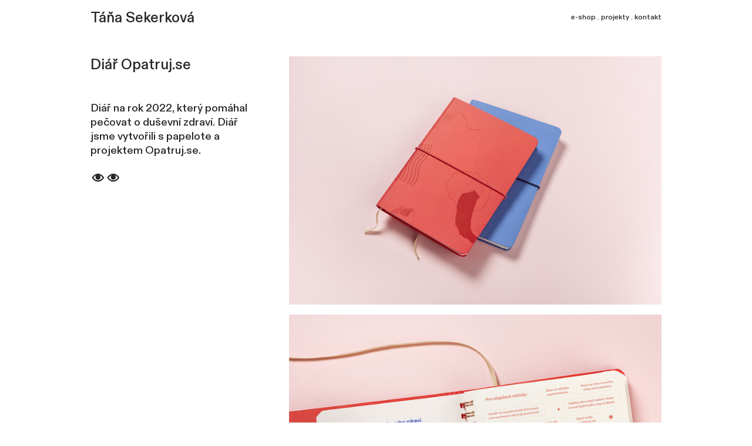

--- FILE ---
content_type: text/html; charset=UTF-8
request_url: https://t-for-tana.com/Diar-Opatruj-se
body_size: 27667
content:
<!DOCTYPE html>
<!-- 

        Running on cargo.site

-->
<html lang="en" data-predefined-style="true" data-css-presets="true" data-css-preset data-typography-preset>
	<head>
<script>
				var __cargo_context__ = 'live';
				var __cargo_js_ver__ = 'c=3451682563';
				var __cargo_maint__ = false;
				
				
			</script>
					<meta http-equiv="X-UA-Compatible" content="IE=edge,chrome=1">
		<meta http-equiv="Content-Type" content="text/html; charset=utf-8">
		<meta name="viewport" content="initial-scale=1.0, maximum-scale=1.0, user-scalable=no">
		
			<meta name="robots" content="index,follow">
		<title>Diář Opatruj.se — Tana Sekerkova</title>
		<meta name="description" content="Diář Opatruj.se Diář na rok 2022, který pomáhal pečovat o duševní zdraví. Diář jsme vytvořili s papelote a projektem...">
				<meta name="twitter:card" content="summary_large_image">
		<meta name="twitter:title" content="Diář Opatruj.se — Tana Sekerkova">
		<meta name="twitter:description" content="Diář Opatruj.se Diář na rok 2022, který pomáhal pečovat o duševní zdraví. Diář jsme vytvořili s papelote a projektem...">
		<meta name="twitter:image" content="https://freight.cargo.site/w/1152/i/6edf9bfc7b7886887c936e4dd40a2a3dabc67939d11036842c5c2dad92c35f18/web_opatruj.png">
		<meta property="og:locale" content="en_US">
		<meta property="og:title" content="Diář Opatruj.se — Tana Sekerkova">
		<meta property="og:description" content="Diář Opatruj.se Diář na rok 2022, který pomáhal pečovat o duševní zdraví. Diář jsme vytvořili s papelote a projektem...">
		<meta property="og:url" content="https://t-for-tana.com/Diar-Opatruj-se">
		<meta property="og:image" content="https://freight.cargo.site/w/1152/i/6edf9bfc7b7886887c936e4dd40a2a3dabc67939d11036842c5c2dad92c35f18/web_opatruj.png">
		<meta property="og:type" content="website">

		<link rel="preconnect" href="https://static.cargo.site" crossorigin>
		<link rel="preconnect" href="https://freight.cargo.site" crossorigin>
				<link rel="preconnect" href="https://type.cargo.site" crossorigin>

		<!--<link rel="preload" href="https://static.cargo.site/assets/social/IconFont-Regular-0.9.3.woff2" as="font" type="font/woff" crossorigin>-->

		

		<link href="https://freight.cargo.site/t/original/i/25865bfd6a9937088b9662ea40b96d33750ca476cf166e6b682fd172eb23ffed/TS.ico" rel="shortcut icon">
		<link href="https://t-for-tana.com/rss" rel="alternate" type="application/rss+xml" title="Tana Sekerkova feed">

		<link href="https://t-for-tana.com/stylesheet?c=3451682563&1690143274" id="member_stylesheet" rel="stylesheet" type="text/css" />
<style id="">@font-face{font-family:Icons;src:url(https://static.cargo.site/assets/social/IconFont-Regular-0.9.3.woff2);unicode-range:U+E000-E15C,U+F0000,U+FE0E}@font-face{font-family:Icons;src:url(https://static.cargo.site/assets/social/IconFont-Regular-0.9.3.woff2);font-weight:240;unicode-range:U+E000-E15C,U+F0000,U+FE0E}@font-face{font-family:Icons;src:url(https://static.cargo.site/assets/social/IconFont-Regular-0.9.3.woff2);unicode-range:U+E000-E15C,U+F0000,U+FE0E;font-weight:400}@font-face{font-family:Icons;src:url(https://static.cargo.site/assets/social/IconFont-Regular-0.9.3.woff2);unicode-range:U+E000-E15C,U+F0000,U+FE0E;font-weight:600}@font-face{font-family:Icons;src:url(https://static.cargo.site/assets/social/IconFont-Regular-0.9.3.woff2);unicode-range:U+E000-E15C,U+F0000,U+FE0E;font-weight:800}@font-face{font-family:Icons;src:url(https://static.cargo.site/assets/social/IconFont-Regular-0.9.3.woff2);unicode-range:U+E000-E15C,U+F0000,U+FE0E;font-style:italic}@font-face{font-family:Icons;src:url(https://static.cargo.site/assets/social/IconFont-Regular-0.9.3.woff2);unicode-range:U+E000-E15C,U+F0000,U+FE0E;font-weight:200;font-style:italic}@font-face{font-family:Icons;src:url(https://static.cargo.site/assets/social/IconFont-Regular-0.9.3.woff2);unicode-range:U+E000-E15C,U+F0000,U+FE0E;font-weight:400;font-style:italic}@font-face{font-family:Icons;src:url(https://static.cargo.site/assets/social/IconFont-Regular-0.9.3.woff2);unicode-range:U+E000-E15C,U+F0000,U+FE0E;font-weight:600;font-style:italic}@font-face{font-family:Icons;src:url(https://static.cargo.site/assets/social/IconFont-Regular-0.9.3.woff2);unicode-range:U+E000-E15C,U+F0000,U+FE0E;font-weight:800;font-style:italic}body.iconfont-loading,body.iconfont-loading *{color:transparent!important}body{-moz-osx-font-smoothing:grayscale;-webkit-font-smoothing:antialiased;-webkit-text-size-adjust:none}body.no-scroll{overflow:hidden}/*!
 * Content
 */.page{word-wrap:break-word}:focus{outline:0}.pointer-events-none{pointer-events:none}.pointer-events-auto{pointer-events:auto}.pointer-events-none .page_content .audio-player,.pointer-events-none .page_content .shop_product,.pointer-events-none .page_content a,.pointer-events-none .page_content audio,.pointer-events-none .page_content button,.pointer-events-none .page_content details,.pointer-events-none .page_content iframe,.pointer-events-none .page_content img,.pointer-events-none .page_content input,.pointer-events-none .page_content video{pointer-events:auto}.pointer-events-none .page_content *>a,.pointer-events-none .page_content>a{position:relative}s *{text-transform:inherit}#toolset{position:fixed;bottom:10px;right:10px;z-index:8}.mobile #toolset,.template_site_inframe #toolset{display:none}#toolset a{display:block;height:24px;width:24px;margin:0;padding:0;text-decoration:none;background:rgba(0,0,0,.2)}#toolset a:hover{background:rgba(0,0,0,.8)}[data-adminview] #toolset a,[data-adminview] #toolset_admin a{background:rgba(0,0,0,.04);pointer-events:none;cursor:default}#toolset_admin a:active{background:rgba(0,0,0,.7)}#toolset_admin a svg>*{transform:scale(1.1) translate(0,-.5px);transform-origin:50% 50%}#toolset_admin a svg{pointer-events:none;width:100%!important;height:auto!important}#following-container{overflow:auto;-webkit-overflow-scrolling:touch}#following-container iframe{height:100%;width:100%;position:absolute;top:0;left:0;right:0;bottom:0}:root{--following-width:-400px;--following-animation-duration:450ms}@keyframes following-open{0%{transform:translateX(0)}100%{transform:translateX(var(--following-width))}}@keyframes following-open-inverse{0%{transform:translateX(0)}100%{transform:translateX(calc(-1 * var(--following-width)))}}@keyframes following-close{0%{transform:translateX(var(--following-width))}100%{transform:translateX(0)}}@keyframes following-close-inverse{0%{transform:translateX(calc(-1 * var(--following-width)))}100%{transform:translateX(0)}}body.animate-left{animation:following-open var(--following-animation-duration);animation-fill-mode:both;animation-timing-function:cubic-bezier(.24,1,.29,1)}#following-container.animate-left{animation:following-close-inverse var(--following-animation-duration);animation-fill-mode:both;animation-timing-function:cubic-bezier(.24,1,.29,1)}#following-container.animate-left #following-frame{animation:following-close var(--following-animation-duration);animation-fill-mode:both;animation-timing-function:cubic-bezier(.24,1,.29,1)}body.animate-right{animation:following-close var(--following-animation-duration);animation-fill-mode:both;animation-timing-function:cubic-bezier(.24,1,.29,1)}#following-container.animate-right{animation:following-open-inverse var(--following-animation-duration);animation-fill-mode:both;animation-timing-function:cubic-bezier(.24,1,.29,1)}#following-container.animate-right #following-frame{animation:following-open var(--following-animation-duration);animation-fill-mode:both;animation-timing-function:cubic-bezier(.24,1,.29,1)}.slick-slider{position:relative;display:block;-moz-box-sizing:border-box;box-sizing:border-box;-webkit-user-select:none;-moz-user-select:none;-ms-user-select:none;user-select:none;-webkit-touch-callout:none;-khtml-user-select:none;-ms-touch-action:pan-y;touch-action:pan-y;-webkit-tap-highlight-color:transparent}.slick-list{position:relative;display:block;overflow:hidden;margin:0;padding:0}.slick-list:focus{outline:0}.slick-list.dragging{cursor:pointer;cursor:hand}.slick-slider .slick-list,.slick-slider .slick-track{transform:translate3d(0,0,0);will-change:transform}.slick-track{position:relative;top:0;left:0;display:block}.slick-track:after,.slick-track:before{display:table;content:'';width:1px;height:1px;margin-top:-1px;margin-left:-1px}.slick-track:after{clear:both}.slick-loading .slick-track{visibility:hidden}.slick-slide{display:none;float:left;height:100%;min-height:1px}[dir=rtl] .slick-slide{float:right}.content .slick-slide img{display:inline-block}.content .slick-slide img:not(.image-zoom){cursor:pointer}.content .scrub .slick-list,.content .scrub .slick-slide img:not(.image-zoom){cursor:ew-resize}body.slideshow-scrub-dragging *{cursor:ew-resize!important}.content .slick-slide img:not([src]),.content .slick-slide img[src='']{width:100%;height:auto}.slick-slide.slick-loading img{display:none}.slick-slide.dragging img{pointer-events:none}.slick-initialized .slick-slide{display:block}.slick-loading .slick-slide{visibility:hidden}.slick-vertical .slick-slide{display:block;height:auto;border:1px solid transparent}.slick-arrow.slick-hidden{display:none}.slick-arrow{position:absolute;z-index:9;width:0;top:0;height:100%;cursor:pointer;will-change:opacity;-webkit-transition:opacity 333ms cubic-bezier(.4,0,.22,1);transition:opacity 333ms cubic-bezier(.4,0,.22,1)}.slick-arrow.hidden{opacity:0}.slick-arrow svg{position:absolute;width:36px;height:36px;top:0;left:0;right:0;bottom:0;margin:auto;transform:translate(.25px,.25px)}.slick-arrow svg.right-arrow{transform:translate(.25px,.25px) scaleX(-1)}.slick-arrow svg:active{opacity:.75}.slick-arrow svg .arrow-shape{fill:none!important;stroke:#fff;stroke-linecap:square}.slick-arrow svg .arrow-outline{fill:none!important;stroke-width:2.5px;stroke:rgba(0,0,0,.6);stroke-linecap:square}.slick-arrow.slick-next{right:0;text-align:right}.slick-next svg,.wallpaper-navigation .slick-next svg{margin-right:10px}.mobile .slick-next svg{margin-right:10px}.slick-arrow.slick-prev{text-align:left}.slick-prev svg,.wallpaper-navigation .slick-prev svg{margin-left:10px}.mobile .slick-prev svg{margin-left:10px}.loading_animation{display:none;vertical-align:middle;z-index:15;line-height:0;pointer-events:none;border-radius:100%}.loading_animation.hidden{display:none}.loading_animation.pulsing{opacity:0;display:inline-block;animation-delay:.1s;-webkit-animation-delay:.1s;-moz-animation-delay:.1s;animation-duration:12s;animation-iteration-count:infinite;animation:fade-pulse-in .5s ease-in-out;-moz-animation:fade-pulse-in .5s ease-in-out;-webkit-animation:fade-pulse-in .5s ease-in-out;-webkit-animation-fill-mode:forwards;-moz-animation-fill-mode:forwards;animation-fill-mode:forwards}.loading_animation.pulsing.no-delay{animation-delay:0s;-webkit-animation-delay:0s;-moz-animation-delay:0s}.loading_animation div{border-radius:100%}.loading_animation div svg{max-width:100%;height:auto}.loading_animation div,.loading_animation div svg{width:20px;height:20px}.loading_animation.full-width svg{width:100%;height:auto}.loading_animation.full-width.big svg{width:100px;height:100px}.loading_animation div svg>*{fill:#ccc}.loading_animation div{-webkit-animation:spin-loading 12s ease-out;-webkit-animation-iteration-count:infinite;-moz-animation:spin-loading 12s ease-out;-moz-animation-iteration-count:infinite;animation:spin-loading 12s ease-out;animation-iteration-count:infinite}.loading_animation.hidden{display:none}[data-backdrop] .loading_animation{position:absolute;top:15px;left:15px;z-index:99}.loading_animation.position-absolute.middle{top:calc(50% - 10px);left:calc(50% - 10px)}.loading_animation.position-absolute.topleft{top:0;left:0}.loading_animation.position-absolute.middleright{top:calc(50% - 10px);right:1rem}.loading_animation.position-absolute.middleleft{top:calc(50% - 10px);left:1rem}.loading_animation.gray div svg>*{fill:#999}.loading_animation.gray-dark div svg>*{fill:#666}.loading_animation.gray-darker div svg>*{fill:#555}.loading_animation.gray-light div svg>*{fill:#ccc}.loading_animation.white div svg>*{fill:rgba(255,255,255,.85)}.loading_animation.blue div svg>*{fill:#698fff}.loading_animation.inline{display:inline-block;margin-bottom:.5ex}.loading_animation.inline.left{margin-right:.5ex}@-webkit-keyframes fade-pulse-in{0%{opacity:0}50%{opacity:.5}100%{opacity:1}}@-moz-keyframes fade-pulse-in{0%{opacity:0}50%{opacity:.5}100%{opacity:1}}@keyframes fade-pulse-in{0%{opacity:0}50%{opacity:.5}100%{opacity:1}}@-webkit-keyframes pulsate{0%{opacity:1}50%{opacity:0}100%{opacity:1}}@-moz-keyframes pulsate{0%{opacity:1}50%{opacity:0}100%{opacity:1}}@keyframes pulsate{0%{opacity:1}50%{opacity:0}100%{opacity:1}}@-webkit-keyframes spin-loading{0%{transform:rotate(0)}9%{transform:rotate(1050deg)}18%{transform:rotate(-1090deg)}20%{transform:rotate(-1080deg)}23%{transform:rotate(-1080deg)}28%{transform:rotate(-1095deg)}29%{transform:rotate(-1065deg)}34%{transform:rotate(-1080deg)}35%{transform:rotate(-1050deg)}40%{transform:rotate(-1065deg)}41%{transform:rotate(-1035deg)}44%{transform:rotate(-1035deg)}47%{transform:rotate(-2160deg)}50%{transform:rotate(-2160deg)}56%{transform:rotate(45deg)}60%{transform:rotate(45deg)}80%{transform:rotate(6120deg)}100%{transform:rotate(0)}}@keyframes spin-loading{0%{transform:rotate(0)}9%{transform:rotate(1050deg)}18%{transform:rotate(-1090deg)}20%{transform:rotate(-1080deg)}23%{transform:rotate(-1080deg)}28%{transform:rotate(-1095deg)}29%{transform:rotate(-1065deg)}34%{transform:rotate(-1080deg)}35%{transform:rotate(-1050deg)}40%{transform:rotate(-1065deg)}41%{transform:rotate(-1035deg)}44%{transform:rotate(-1035deg)}47%{transform:rotate(-2160deg)}50%{transform:rotate(-2160deg)}56%{transform:rotate(45deg)}60%{transform:rotate(45deg)}80%{transform:rotate(6120deg)}100%{transform:rotate(0)}}[grid-row]{align-items:flex-start;box-sizing:border-box;display:-webkit-box;display:-webkit-flex;display:-ms-flexbox;display:flex;-webkit-flex-wrap:wrap;-ms-flex-wrap:wrap;flex-wrap:wrap}[grid-col]{box-sizing:border-box}[grid-row] [grid-col].empty:after{content:"\0000A0";cursor:text}body.mobile[data-adminview=content-editproject] [grid-row] [grid-col].empty:after{display:none}[grid-col=auto]{-webkit-box-flex:1;-webkit-flex:1;-ms-flex:1;flex:1}[grid-col=x12]{width:100%}[grid-col=x11]{width:50%}[grid-col=x10]{width:33.33%}[grid-col=x9]{width:25%}[grid-col=x8]{width:20%}[grid-col=x7]{width:16.666666667%}[grid-col=x6]{width:14.285714286%}[grid-col=x5]{width:12.5%}[grid-col=x4]{width:11.111111111%}[grid-col=x3]{width:10%}[grid-col=x2]{width:9.090909091%}[grid-col=x1]{width:8.333333333%}[grid-col="1"]{width:8.33333%}[grid-col="2"]{width:16.66667%}[grid-col="3"]{width:25%}[grid-col="4"]{width:33.33333%}[grid-col="5"]{width:41.66667%}[grid-col="6"]{width:50%}[grid-col="7"]{width:58.33333%}[grid-col="8"]{width:66.66667%}[grid-col="9"]{width:75%}[grid-col="10"]{width:83.33333%}[grid-col="11"]{width:91.66667%}[grid-col="12"]{width:100%}body.mobile [grid-responsive] [grid-col]{width:100%;-webkit-box-flex:none;-webkit-flex:none;-ms-flex:none;flex:none}[data-ce-host=true][contenteditable=true] [grid-pad]{pointer-events:none}[data-ce-host=true][contenteditable=true] [grid-pad]>*{pointer-events:auto}[grid-pad="0"]{padding:0}[grid-pad="0.25"]{padding:.125rem}[grid-pad="0.5"]{padding:.25rem}[grid-pad="0.75"]{padding:.375rem}[grid-pad="1"]{padding:.5rem}[grid-pad="1.25"]{padding:.625rem}[grid-pad="1.5"]{padding:.75rem}[grid-pad="1.75"]{padding:.875rem}[grid-pad="2"]{padding:1rem}[grid-pad="2.5"]{padding:1.25rem}[grid-pad="3"]{padding:1.5rem}[grid-pad="3.5"]{padding:1.75rem}[grid-pad="4"]{padding:2rem}[grid-pad="5"]{padding:2.5rem}[grid-pad="6"]{padding:3rem}[grid-pad="7"]{padding:3.5rem}[grid-pad="8"]{padding:4rem}[grid-pad="9"]{padding:4.5rem}[grid-pad="10"]{padding:5rem}[grid-gutter="0"]{margin:0}[grid-gutter="0.5"]{margin:-.25rem}[grid-gutter="1"]{margin:-.5rem}[grid-gutter="1.5"]{margin:-.75rem}[grid-gutter="2"]{margin:-1rem}[grid-gutter="2.5"]{margin:-1.25rem}[grid-gutter="3"]{margin:-1.5rem}[grid-gutter="3.5"]{margin:-1.75rem}[grid-gutter="4"]{margin:-2rem}[grid-gutter="5"]{margin:-2.5rem}[grid-gutter="6"]{margin:-3rem}[grid-gutter="7"]{margin:-3.5rem}[grid-gutter="8"]{margin:-4rem}[grid-gutter="10"]{margin:-5rem}[grid-gutter="12"]{margin:-6rem}[grid-gutter="14"]{margin:-7rem}[grid-gutter="16"]{margin:-8rem}[grid-gutter="18"]{margin:-9rem}[grid-gutter="20"]{margin:-10rem}small{max-width:100%;text-decoration:inherit}img:not([src]),img[src='']{outline:1px solid rgba(177,177,177,.4);outline-offset:-1px;content:url([data-uri])}img.image-zoom{cursor:-webkit-zoom-in;cursor:-moz-zoom-in;cursor:zoom-in}#imprimatur{color:#333;font-size:10px;font-family:-apple-system,BlinkMacSystemFont,"Segoe UI",Roboto,Oxygen,Ubuntu,Cantarell,"Open Sans","Helvetica Neue",sans-serif,"Sans Serif",Icons;/*!System*/position:fixed;opacity:.3;right:-28px;bottom:160px;transform:rotate(270deg);-ms-transform:rotate(270deg);-webkit-transform:rotate(270deg);z-index:8;text-transform:uppercase;color:#999;opacity:.5;padding-bottom:2px;text-decoration:none}.mobile #imprimatur{display:none}bodycopy cargo-link a{font-family:-apple-system,BlinkMacSystemFont,"Segoe UI",Roboto,Oxygen,Ubuntu,Cantarell,"Open Sans","Helvetica Neue",sans-serif,"Sans Serif",Icons;/*!System*/font-size:12px;font-style:normal;font-weight:400;transform:rotate(270deg);text-decoration:none;position:fixed!important;right:-27px;bottom:100px;text-decoration:none;letter-spacing:normal;background:0 0;border:0;border-bottom:0;outline:0}/*! PhotoSwipe Default UI CSS by Dmitry Semenov | photoswipe.com | MIT license */.pswp--has_mouse .pswp__button--arrow--left,.pswp--has_mouse .pswp__button--arrow--right,.pswp__ui{visibility:visible}.pswp--minimal--dark .pswp__top-bar,.pswp__button{background:0 0}.pswp,.pswp__bg,.pswp__container,.pswp__img--placeholder,.pswp__zoom-wrap,.quick-view-navigation{-webkit-backface-visibility:hidden}.pswp__button{cursor:pointer;opacity:1;-webkit-appearance:none;transition:opacity .2s;-webkit-box-shadow:none;box-shadow:none}.pswp__button-close>svg{top:10px;right:10px;margin-left:auto}.pswp--touch .quick-view-navigation{display:none}.pswp__ui{-webkit-font-smoothing:auto;opacity:1;z-index:1550}.quick-view-navigation{will-change:opacity;-webkit-transition:opacity 333ms cubic-bezier(.4,0,.22,1);transition:opacity 333ms cubic-bezier(.4,0,.22,1)}.quick-view-navigation .pswp__group .pswp__button{pointer-events:auto}.pswp__button>svg{position:absolute;width:36px;height:36px}.quick-view-navigation .pswp__group:active svg{opacity:.75}.pswp__button svg .shape-shape{fill:#fff}.pswp__button svg .shape-outline{fill:#000}.pswp__button-prev>svg{top:0;bottom:0;left:10px;margin:auto}.pswp__button-next>svg{top:0;bottom:0;right:10px;margin:auto}.quick-view-navigation .pswp__group .pswp__button-prev{position:absolute;left:0;top:0;width:0;height:100%}.quick-view-navigation .pswp__group .pswp__button-next{position:absolute;right:0;top:0;width:0;height:100%}.quick-view-navigation .close-button,.quick-view-navigation .left-arrow,.quick-view-navigation .right-arrow{transform:translate(.25px,.25px)}.quick-view-navigation .right-arrow{transform:translate(.25px,.25px) scaleX(-1)}.pswp__button svg .shape-outline{fill:transparent!important;stroke:#000;stroke-width:2.5px;stroke-linecap:square}.pswp__button svg .shape-shape{fill:transparent!important;stroke:#fff;stroke-width:1.5px;stroke-linecap:square}.pswp__bg,.pswp__scroll-wrap,.pswp__zoom-wrap{width:100%;position:absolute}.quick-view-navigation .pswp__group .pswp__button-close{margin:0}.pswp__container,.pswp__item,.pswp__zoom-wrap{right:0;bottom:0;top:0;position:absolute;left:0}.pswp__ui--hidden .pswp__button{opacity:.001}.pswp__ui--hidden .pswp__button,.pswp__ui--hidden .pswp__button *{pointer-events:none}.pswp .pswp__ui.pswp__ui--displaynone{display:none}.pswp__element--disabled{display:none!important}/*! PhotoSwipe main CSS by Dmitry Semenov | photoswipe.com | MIT license */.pswp{position:fixed;display:none;height:100%;width:100%;top:0;left:0;right:0;bottom:0;margin:auto;-ms-touch-action:none;touch-action:none;z-index:9999999;-webkit-text-size-adjust:100%;line-height:initial;letter-spacing:initial;outline:0}.pswp img{max-width:none}.pswp--zoom-disabled .pswp__img{cursor:default!important}.pswp--animate_opacity{opacity:.001;will-change:opacity;-webkit-transition:opacity 333ms cubic-bezier(.4,0,.22,1);transition:opacity 333ms cubic-bezier(.4,0,.22,1)}.pswp--open{display:block}.pswp--zoom-allowed .pswp__img{cursor:-webkit-zoom-in;cursor:-moz-zoom-in;cursor:zoom-in}.pswp--zoomed-in .pswp__img{cursor:-webkit-grab;cursor:-moz-grab;cursor:grab}.pswp--dragging .pswp__img{cursor:-webkit-grabbing;cursor:-moz-grabbing;cursor:grabbing}.pswp__bg{left:0;top:0;height:100%;opacity:0;transform:translateZ(0);will-change:opacity}.pswp__scroll-wrap{left:0;top:0;height:100%}.pswp__container,.pswp__zoom-wrap{-ms-touch-action:none;touch-action:none}.pswp__container,.pswp__img{-webkit-user-select:none;-moz-user-select:none;-ms-user-select:none;user-select:none;-webkit-tap-highlight-color:transparent;-webkit-touch-callout:none}.pswp__zoom-wrap{-webkit-transform-origin:left top;-ms-transform-origin:left top;transform-origin:left top;-webkit-transition:-webkit-transform 222ms cubic-bezier(.4,0,.22,1);transition:transform 222ms cubic-bezier(.4,0,.22,1)}.pswp__bg{-webkit-transition:opacity 222ms cubic-bezier(.4,0,.22,1);transition:opacity 222ms cubic-bezier(.4,0,.22,1)}.pswp--animated-in .pswp__bg,.pswp--animated-in .pswp__zoom-wrap{-webkit-transition:none;transition:none}.pswp--hide-overflow .pswp__scroll-wrap,.pswp--hide-overflow.pswp{overflow:hidden}.pswp__img{position:absolute;width:auto;height:auto;top:0;left:0}.pswp__img--placeholder--blank{background:#222}.pswp--ie .pswp__img{width:100%!important;height:auto!important;left:0;top:0}.pswp__ui--idle{opacity:0}.pswp__error-msg{position:absolute;left:0;top:50%;width:100%;text-align:center;font-size:14px;line-height:16px;margin-top:-8px;color:#ccc}.pswp__error-msg a{color:#ccc;text-decoration:underline}.pswp__error-msg{font-family:-apple-system,BlinkMacSystemFont,"Segoe UI",Roboto,Oxygen,Ubuntu,Cantarell,"Open Sans","Helvetica Neue",sans-serif}.quick-view.mouse-down .iframe-item{pointer-events:none!important}.quick-view-caption-positioner{pointer-events:none;width:100%;height:100%}.quick-view-caption-wrapper{margin:auto;position:absolute;bottom:0;left:0;right:0}.quick-view-horizontal-align-left .quick-view-caption-wrapper{margin-left:0}.quick-view-horizontal-align-right .quick-view-caption-wrapper{margin-right:0}[data-quick-view-caption]{transition:.1s opacity ease-in-out;position:absolute;bottom:0;left:0;right:0}.quick-view-horizontal-align-left [data-quick-view-caption]{text-align:left}.quick-view-horizontal-align-right [data-quick-view-caption]{text-align:right}.quick-view-caption{transition:.1s opacity ease-in-out}.quick-view-caption>*{display:inline-block}.quick-view-caption *{pointer-events:auto}.quick-view-caption.hidden{opacity:0}.shop_product .dropdown_wrapper{flex:0 0 100%;position:relative}.shop_product select{appearance:none;-moz-appearance:none;-webkit-appearance:none;outline:0;-webkit-font-smoothing:antialiased;-moz-osx-font-smoothing:grayscale;cursor:pointer;border-radius:0;white-space:nowrap;overflow:hidden!important;text-overflow:ellipsis}.shop_product select.dropdown::-ms-expand{display:none}.shop_product a{cursor:pointer;border-bottom:none;text-decoration:none}.shop_product a.out-of-stock{pointer-events:none}body.audio-player-dragging *{cursor:ew-resize!important}.audio-player{display:inline-flex;flex:1 0 calc(100% - 2px);width:calc(100% - 2px)}.audio-player .button{height:100%;flex:0 0 3.3rem;display:flex}.audio-player .separator{left:3.3rem;height:100%}.audio-player .buffer{width:0%;height:100%;transition:left .3s linear,width .3s linear}.audio-player.seeking .buffer{transition:left 0s,width 0s}.audio-player.seeking{user-select:none;-webkit-user-select:none;cursor:ew-resize}.audio-player.seeking *{user-select:none;-webkit-user-select:none;cursor:ew-resize}.audio-player .bar{overflow:hidden;display:flex;justify-content:space-between;align-content:center;flex-grow:1}.audio-player .progress{width:0%;height:100%;transition:width .3s linear}.audio-player.seeking .progress{transition:width 0s}.audio-player .pause,.audio-player .play{cursor:pointer;height:100%}.audio-player .note-icon{margin:auto 0;order:2;flex:0 1 auto}.audio-player .title{white-space:nowrap;overflow:hidden;text-overflow:ellipsis;pointer-events:none;user-select:none;padding:.5rem 0 .5rem 1rem;margin:auto auto auto 0;flex:0 3 auto;min-width:0;width:100%}.audio-player .total-time{flex:0 1 auto;margin:auto 0}.audio-player .current-time,.audio-player .play-text{flex:0 1 auto;margin:auto 0}.audio-player .stream-anim{user-select:none;margin:auto auto auto 0}.audio-player .stream-anim span{display:inline-block}.audio-player .buffer,.audio-player .current-time,.audio-player .note-svg,.audio-player .play-text,.audio-player .separator,.audio-player .total-time{user-select:none;pointer-events:none}.audio-player .buffer,.audio-player .play-text,.audio-player .progress{position:absolute}.audio-player,.audio-player .bar,.audio-player .button,.audio-player .current-time,.audio-player .note-icon,.audio-player .pause,.audio-player .play,.audio-player .total-time{position:relative}body.mobile .audio-player,body.mobile .audio-player *{-webkit-touch-callout:none}#standalone-admin-frame{border:0;width:400px;position:absolute;right:0;top:0;height:100vh;z-index:99}body[standalone-admin=true] #standalone-admin-frame{transform:translate(0,0)}body[standalone-admin=true] .main_container{width:calc(100% - 400px)}body[standalone-admin=false] #standalone-admin-frame{transform:translate(100%,0)}body[standalone-admin=false] .main_container{width:100%}.toggle_standaloneAdmin{position:fixed;top:0;right:400px;height:40px;width:40px;z-index:999;cursor:pointer;background-color:rgba(0,0,0,.4)}.toggle_standaloneAdmin:active{opacity:.7}body[standalone-admin=false] .toggle_standaloneAdmin{right:0}.toggle_standaloneAdmin *{color:#fff;fill:#fff}.toggle_standaloneAdmin svg{padding:6px;width:100%;height:100%;opacity:.85}body[standalone-admin=false] .toggle_standaloneAdmin #close,body[standalone-admin=true] .toggle_standaloneAdmin #backdropsettings{display:none}.toggle_standaloneAdmin>div{width:100%;height:100%}#admin_toggle_button{position:fixed;top:50%;transform:translate(0,-50%);right:400px;height:36px;width:12px;z-index:999;cursor:pointer;background-color:rgba(0,0,0,.09);padding-left:2px;margin-right:5px}#admin_toggle_button .bar{content:'';background:rgba(0,0,0,.09);position:fixed;width:5px;bottom:0;top:0;z-index:10}#admin_toggle_button:active{background:rgba(0,0,0,.065)}#admin_toggle_button *{color:#fff;fill:#fff}#admin_toggle_button svg{padding:0;width:16px;height:36px;margin-left:1px;opacity:1}#admin_toggle_button svg *{fill:#fff;opacity:1}#admin_toggle_button[data-state=closed] .toggle_admin_close{display:none}#admin_toggle_button[data-state=closed],#admin_toggle_button[data-state=closed] .toggle_admin_open{width:20px;cursor:pointer;margin:0}#admin_toggle_button[data-state=closed] svg{margin-left:2px}#admin_toggle_button[data-state=open] .toggle_admin_open{display:none}select,select *{text-rendering:auto!important}b b{font-weight:inherit}*{-webkit-box-sizing:border-box;-moz-box-sizing:border-box;box-sizing:border-box}customhtml>*{position:relative;z-index:10}body,html{min-height:100vh;margin:0;padding:0}html{touch-action:manipulation;position:relative;background-color:#fff}.main_container{min-height:100vh;width:100%;overflow:hidden}.container{display:-webkit-box;display:-webkit-flex;display:-moz-box;display:-ms-flexbox;display:flex;-webkit-flex-wrap:wrap;-moz-flex-wrap:wrap;-ms-flex-wrap:wrap;flex-wrap:wrap;max-width:100%;width:100%;overflow:visible}.container{align-items:flex-start;-webkit-align-items:flex-start}.page{z-index:2}.page ul li>text-limit{display:block}.content,.content_container,.pinned{-webkit-flex:1 0 auto;-moz-flex:1 0 auto;-ms-flex:1 0 auto;flex:1 0 auto;max-width:100%}.content_container{width:100%}.content_container.full_height{min-height:100vh}.page_background{position:absolute;top:0;left:0;width:100%;height:100%}.page_container{position:relative;overflow:visible;width:100%}.backdrop{position:absolute;top:0;z-index:1;width:100%;height:100%;max-height:100vh}.backdrop>div{position:absolute;top:0;left:0;width:100%;height:100%;-webkit-backface-visibility:hidden;backface-visibility:hidden;transform:translate3d(0,0,0);contain:strict}[data-backdrop].backdrop>div[data-overflowing]{max-height:100vh;position:absolute;top:0;left:0}body.mobile [split-responsive]{display:flex;flex-direction:column}body.mobile [split-responsive] .container{width:100%;order:2}body.mobile [split-responsive] .backdrop{position:relative;height:50vh;width:100%;order:1}body.mobile [split-responsive] [data-auxiliary].backdrop{position:absolute;height:50vh;width:100%;order:1}.page{position:relative;z-index:2}img[data-align=left]{float:left}img[data-align=right]{float:right}[data-rotation]{transform-origin:center center}.content .page_content:not([contenteditable=true]) [data-draggable]{pointer-events:auto!important;backface-visibility:hidden}.preserve-3d{-moz-transform-style:preserve-3d;transform-style:preserve-3d}.content .page_content:not([contenteditable=true]) [data-draggable] iframe{pointer-events:none!important}.dragging-active iframe{pointer-events:none!important}.content .page_content:not([contenteditable=true]) [data-draggable]:active{opacity:1}.content .scroll-transition-fade{transition:transform 1s ease-in-out,opacity .8s ease-in-out}.content .scroll-transition-fade.below-viewport{opacity:0;transform:translateY(40px)}.mobile.full_width .page_container:not([split-layout]) .container_width{width:100%}[data-view=pinned_bottom] .bottom_pin_invisibility{visibility:hidden}.pinned{position:relative;width:100%}.pinned .page_container.accommodate:not(.fixed):not(.overlay){z-index:2}.pinned .page_container.overlay{position:absolute;z-index:4}.pinned .page_container.overlay.fixed{position:fixed}.pinned .page_container.overlay.fixed .page{max-height:100vh;-webkit-overflow-scrolling:touch}.pinned .page_container.overlay.fixed .page.allow-scroll{overflow-y:auto;overflow-x:hidden}.pinned .page_container.overlay.fixed .page.allow-scroll{align-items:flex-start;-webkit-align-items:flex-start}.pinned .page_container .page.allow-scroll::-webkit-scrollbar{width:0;background:0 0;display:none}.pinned.pinned_top .page_container.overlay{left:0;top:0}.pinned.pinned_bottom .page_container.overlay{left:0;bottom:0}div[data-container=set]:empty{margin-top:1px}.thumbnails{position:relative;z-index:1}[thumbnails=grid]{align-items:baseline}[thumbnails=justify] .thumbnail{box-sizing:content-box}[thumbnails][data-padding-zero] .thumbnail{margin-bottom:-1px}[thumbnails=montessori] .thumbnail{pointer-events:auto;position:absolute}[thumbnails] .thumbnail>a{display:block;text-decoration:none}[thumbnails=montessori]{height:0}[thumbnails][data-resizing],[thumbnails][data-resizing] *{cursor:nwse-resize}[thumbnails] .thumbnail .resize-handle{cursor:nwse-resize;width:26px;height:26px;padding:5px;position:absolute;opacity:.75;right:-1px;bottom:-1px;z-index:100}[thumbnails][data-resizing] .resize-handle{display:none}[thumbnails] .thumbnail .resize-handle svg{position:absolute;top:0;left:0}[thumbnails] .thumbnail .resize-handle:hover{opacity:1}[data-can-move].thumbnail .resize-handle svg .resize_path_outline{fill:#fff}[data-can-move].thumbnail .resize-handle svg .resize_path{fill:#000}[thumbnails=montessori] .thumbnail_sizer{height:0;width:100%;position:relative;padding-bottom:100%;pointer-events:none}[thumbnails] .thumbnail img{display:block;min-height:3px;margin-bottom:0}[thumbnails] .thumbnail img:not([src]),img[src=""]{margin:0!important;width:100%;min-height:3px;height:100%!important;position:absolute}[aspect-ratio="1x1"].thumb_image{height:0;padding-bottom:100%;overflow:hidden}[aspect-ratio="4x3"].thumb_image{height:0;padding-bottom:75%;overflow:hidden}[aspect-ratio="16x9"].thumb_image{height:0;padding-bottom:56.25%;overflow:hidden}[thumbnails] .thumb_image{width:100%;position:relative}[thumbnails][thumbnail-vertical-align=top]{align-items:flex-start}[thumbnails][thumbnail-vertical-align=middle]{align-items:center}[thumbnails][thumbnail-vertical-align=bottom]{align-items:baseline}[thumbnails][thumbnail-horizontal-align=left]{justify-content:flex-start}[thumbnails][thumbnail-horizontal-align=middle]{justify-content:center}[thumbnails][thumbnail-horizontal-align=right]{justify-content:flex-end}.thumb_image.default_image>svg{position:absolute;top:0;left:0;bottom:0;right:0;width:100%;height:100%}.thumb_image.default_image{outline:1px solid #ccc;outline-offset:-1px;position:relative}.mobile.full_width [data-view=Thumbnail] .thumbnails_width{width:100%}.content [data-draggable] a:active,.content [data-draggable] img:active{opacity:initial}.content .draggable-dragging{opacity:initial}[data-draggable].draggable_visible{visibility:visible}[data-draggable].draggable_hidden{visibility:hidden}.gallery_card [data-draggable],.marquee [data-draggable]{visibility:inherit}[data-draggable]{visibility:visible;background-color:rgba(0,0,0,.003)}#site_menu_panel_container .image-gallery:not(.initialized){height:0;padding-bottom:100%;min-height:initial}.image-gallery:not(.initialized){min-height:100vh;visibility:hidden;width:100%}.image-gallery .gallery_card img{display:block;width:100%;height:auto}.image-gallery .gallery_card{transform-origin:center}.image-gallery .gallery_card.dragging{opacity:.1;transform:initial!important}.image-gallery:not([image-gallery=slideshow]) .gallery_card iframe:only-child,.image-gallery:not([image-gallery=slideshow]) .gallery_card video:only-child{width:100%;height:100%;top:0;left:0;position:absolute}.image-gallery[image-gallery=slideshow] .gallery_card video[muted][autoplay]:not([controls]),.image-gallery[image-gallery=slideshow] .gallery_card video[muted][data-autoplay]:not([controls]){pointer-events:none}.image-gallery [image-gallery-pad="0"] video:only-child{object-fit:cover;height:calc(100% + 1px)}div.image-gallery>a,div.image-gallery>iframe,div.image-gallery>img,div.image-gallery>video{display:none}[image-gallery-row]{align-items:flex-start;box-sizing:border-box;display:-webkit-box;display:-webkit-flex;display:-ms-flexbox;display:flex;-webkit-flex-wrap:wrap;-ms-flex-wrap:wrap;flex-wrap:wrap}.image-gallery .gallery_card_image{width:100%;position:relative}[data-predefined-style=true] .image-gallery a.gallery_card{display:block;border:none}[image-gallery-col]{box-sizing:border-box}[image-gallery-col=x12]{width:100%}[image-gallery-col=x11]{width:50%}[image-gallery-col=x10]{width:33.33%}[image-gallery-col=x9]{width:25%}[image-gallery-col=x8]{width:20%}[image-gallery-col=x7]{width:16.666666667%}[image-gallery-col=x6]{width:14.285714286%}[image-gallery-col=x5]{width:12.5%}[image-gallery-col=x4]{width:11.111111111%}[image-gallery-col=x3]{width:10%}[image-gallery-col=x2]{width:9.090909091%}[image-gallery-col=x1]{width:8.333333333%}.content .page_content [image-gallery-pad].image-gallery{pointer-events:none}.content .page_content [image-gallery-pad].image-gallery .gallery_card_image>*,.content .page_content [image-gallery-pad].image-gallery .gallery_image_caption{pointer-events:auto}.content .page_content [image-gallery-pad="0"]{padding:0}.content .page_content [image-gallery-pad="0.25"]{padding:.125rem}.content .page_content [image-gallery-pad="0.5"]{padding:.25rem}.content .page_content [image-gallery-pad="0.75"]{padding:.375rem}.content .page_content [image-gallery-pad="1"]{padding:.5rem}.content .page_content [image-gallery-pad="1.25"]{padding:.625rem}.content .page_content [image-gallery-pad="1.5"]{padding:.75rem}.content .page_content [image-gallery-pad="1.75"]{padding:.875rem}.content .page_content [image-gallery-pad="2"]{padding:1rem}.content .page_content [image-gallery-pad="2.5"]{padding:1.25rem}.content .page_content [image-gallery-pad="3"]{padding:1.5rem}.content .page_content [image-gallery-pad="3.5"]{padding:1.75rem}.content .page_content [image-gallery-pad="4"]{padding:2rem}.content .page_content [image-gallery-pad="5"]{padding:2.5rem}.content .page_content [image-gallery-pad="6"]{padding:3rem}.content .page_content [image-gallery-pad="7"]{padding:3.5rem}.content .page_content [image-gallery-pad="8"]{padding:4rem}.content .page_content [image-gallery-pad="9"]{padding:4.5rem}.content .page_content [image-gallery-pad="10"]{padding:5rem}.content .page_content [image-gallery-gutter="0"]{margin:0}.content .page_content [image-gallery-gutter="0.5"]{margin:-.25rem}.content .page_content [image-gallery-gutter="1"]{margin:-.5rem}.content .page_content [image-gallery-gutter="1.5"]{margin:-.75rem}.content .page_content [image-gallery-gutter="2"]{margin:-1rem}.content .page_content [image-gallery-gutter="2.5"]{margin:-1.25rem}.content .page_content [image-gallery-gutter="3"]{margin:-1.5rem}.content .page_content [image-gallery-gutter="3.5"]{margin:-1.75rem}.content .page_content [image-gallery-gutter="4"]{margin:-2rem}.content .page_content [image-gallery-gutter="5"]{margin:-2.5rem}.content .page_content [image-gallery-gutter="6"]{margin:-3rem}.content .page_content [image-gallery-gutter="7"]{margin:-3.5rem}.content .page_content [image-gallery-gutter="8"]{margin:-4rem}.content .page_content [image-gallery-gutter="10"]{margin:-5rem}.content .page_content [image-gallery-gutter="12"]{margin:-6rem}.content .page_content [image-gallery-gutter="14"]{margin:-7rem}.content .page_content [image-gallery-gutter="16"]{margin:-8rem}.content .page_content [image-gallery-gutter="18"]{margin:-9rem}.content .page_content [image-gallery-gutter="20"]{margin:-10rem}[image-gallery=slideshow]:not(.initialized)>*{min-height:1px;opacity:0;min-width:100%}[image-gallery=slideshow][data-constrained-by=height] [image-gallery-vertical-align].slick-track{align-items:flex-start}[image-gallery=slideshow] img.image-zoom:active{opacity:initial}[image-gallery=slideshow].slick-initialized .gallery_card{pointer-events:none}[image-gallery=slideshow].slick-initialized .gallery_card.slick-current{pointer-events:auto}[image-gallery=slideshow] .gallery_card:not(.has_caption){line-height:0}.content .page_content [image-gallery=slideshow].image-gallery>*{pointer-events:auto}.content [image-gallery=slideshow].image-gallery.slick-initialized .gallery_card{overflow:hidden;margin:0;display:flex;flex-flow:row wrap;flex-shrink:0}.content [image-gallery=slideshow].image-gallery.slick-initialized .gallery_card.slick-current{overflow:visible}[image-gallery=slideshow] .gallery_image_caption{opacity:1;transition:opacity .3s;-webkit-transition:opacity .3s;width:100%;margin-left:auto;margin-right:auto;clear:both}[image-gallery-horizontal-align=left] .gallery_image_caption{text-align:left}[image-gallery-horizontal-align=middle] .gallery_image_caption{text-align:center}[image-gallery-horizontal-align=right] .gallery_image_caption{text-align:right}[image-gallery=slideshow][data-slideshow-in-transition] .gallery_image_caption{opacity:0;transition:opacity .3s;-webkit-transition:opacity .3s}[image-gallery=slideshow] .gallery_card_image{width:initial;margin:0;display:inline-block}[image-gallery=slideshow] .gallery_card img{margin:0;display:block}[image-gallery=slideshow][data-exploded]{align-items:flex-start;box-sizing:border-box;display:-webkit-box;display:-webkit-flex;display:-ms-flexbox;display:flex;-webkit-flex-wrap:wrap;-ms-flex-wrap:wrap;flex-wrap:wrap;justify-content:flex-start;align-content:flex-start}[image-gallery=slideshow][data-exploded] .gallery_card{padding:1rem;width:16.666%}[image-gallery=slideshow][data-exploded] .gallery_card_image{height:0;display:block;width:100%}[image-gallery=grid]{align-items:baseline}[image-gallery=grid] .gallery_card.has_caption .gallery_card_image{display:block}[image-gallery=grid] [image-gallery-pad="0"].gallery_card{margin-bottom:-1px}[image-gallery=grid] .gallery_card img{margin:0}[image-gallery=columns] .gallery_card img{margin:0}[image-gallery=justify]{align-items:flex-start}[image-gallery=justify] .gallery_card img{margin:0}[image-gallery=montessori][image-gallery-row]{display:block}[image-gallery=montessori] a.gallery_card,[image-gallery=montessori] div.gallery_card{position:absolute;pointer-events:auto}[image-gallery=montessori][data-can-move] .gallery_card,[image-gallery=montessori][data-can-move] .gallery_card .gallery_card_image,[image-gallery=montessori][data-can-move] .gallery_card .gallery_card_image>*{cursor:move}[image-gallery=montessori]{position:relative;height:0}[image-gallery=freeform] .gallery_card{position:relative}[image-gallery=freeform] [image-gallery-pad="0"].gallery_card{margin-bottom:-1px}[image-gallery-vertical-align]{display:flex;flex-flow:row wrap}[image-gallery-vertical-align].slick-track{display:flex;flex-flow:row nowrap}.image-gallery .slick-list{margin-bottom:-.3px}[image-gallery-vertical-align=top]{align-content:flex-start;align-items:flex-start}[image-gallery-vertical-align=middle]{align-items:center;align-content:center}[image-gallery-vertical-align=bottom]{align-content:flex-end;align-items:flex-end}[image-gallery-horizontal-align=left]{justify-content:flex-start}[image-gallery-horizontal-align=middle]{justify-content:center}[image-gallery-horizontal-align=right]{justify-content:flex-end}.image-gallery[data-resizing],.image-gallery[data-resizing] *{cursor:nwse-resize!important}.image-gallery .gallery_card .resize-handle,.image-gallery .gallery_card .resize-handle *{cursor:nwse-resize!important}.image-gallery .gallery_card .resize-handle{width:26px;height:26px;padding:5px;position:absolute;opacity:.75;right:-1px;bottom:-1px;z-index:10}.image-gallery[data-resizing] .resize-handle{display:none}.image-gallery .gallery_card .resize-handle svg{cursor:nwse-resize!important;position:absolute;top:0;left:0}.image-gallery .gallery_card .resize-handle:hover{opacity:1}[data-can-move].gallery_card .resize-handle svg .resize_path_outline{fill:#fff}[data-can-move].gallery_card .resize-handle svg .resize_path{fill:#000}[image-gallery=montessori] .thumbnail_sizer{height:0;width:100%;position:relative;padding-bottom:100%;pointer-events:none}#site_menu_button{display:block;text-decoration:none;pointer-events:auto;z-index:9;vertical-align:top;cursor:pointer;box-sizing:content-box;font-family:Icons}#site_menu_button.custom_icon{padding:0;line-height:0}#site_menu_button.custom_icon img{width:100%;height:auto}#site_menu_wrapper.disabled #site_menu_button{display:none}#site_menu_wrapper.mobile_only #site_menu_button{display:none}body.mobile #site_menu_wrapper.mobile_only:not(.disabled) #site_menu_button:not(.active){display:block}#site_menu_panel_container[data-type=cargo_menu] #site_menu_panel{display:block;position:fixed;top:0;right:0;bottom:0;left:0;z-index:10;cursor:default}.site_menu{pointer-events:auto;position:absolute;z-index:11;top:0;bottom:0;line-height:0;max-width:400px;min-width:300px;font-size:20px;text-align:left;background:rgba(20,20,20,.95);padding:20px 30px 90px 30px;overflow-y:auto;overflow-x:hidden;display:-webkit-box;display:-webkit-flex;display:-ms-flexbox;display:flex;-webkit-box-orient:vertical;-webkit-box-direction:normal;-webkit-flex-direction:column;-ms-flex-direction:column;flex-direction:column;-webkit-box-pack:start;-webkit-justify-content:flex-start;-ms-flex-pack:start;justify-content:flex-start}body.mobile #site_menu_wrapper .site_menu{-webkit-overflow-scrolling:touch;min-width:auto;max-width:100%;width:100%;padding:20px}#site_menu_wrapper[data-sitemenu-position=bottom-left] #site_menu,#site_menu_wrapper[data-sitemenu-position=top-left] #site_menu{left:0}#site_menu_wrapper[data-sitemenu-position=bottom-right] #site_menu,#site_menu_wrapper[data-sitemenu-position=top-right] #site_menu{right:0}#site_menu_wrapper[data-type=page] .site_menu{right:0;left:0;width:100%;padding:0;margin:0;background:0 0}.site_menu_wrapper.open .site_menu{display:block}.site_menu div{display:block}.site_menu a{text-decoration:none;display:inline-block;color:rgba(255,255,255,.75);max-width:100%;overflow:hidden;white-space:nowrap;text-overflow:ellipsis;line-height:1.4}.site_menu div a.active{color:rgba(255,255,255,.4)}.site_menu div.set-link>a{font-weight:700}.site_menu div.hidden{display:none}.site_menu .close{display:block;position:absolute;top:0;right:10px;font-size:60px;line-height:50px;font-weight:200;color:rgba(255,255,255,.4);cursor:pointer;user-select:none}#site_menu_panel_container .page_container{position:relative;overflow:hidden;background:0 0;z-index:2}#site_menu_panel_container .site_menu_page_wrapper{position:fixed;top:0;left:0;overflow-y:auto;-webkit-overflow-scrolling:touch;height:100%;width:100%;z-index:100}#site_menu_panel_container .site_menu_page_wrapper .backdrop{pointer-events:none}#site_menu_panel_container #site_menu_page_overlay{position:fixed;top:0;right:0;bottom:0;left:0;cursor:default;z-index:1}#shop_button{display:block;text-decoration:none;pointer-events:auto;z-index:9;vertical-align:top;cursor:pointer;box-sizing:content-box;font-family:Icons}#shop_button.custom_icon{padding:0;line-height:0}#shop_button.custom_icon img{width:100%;height:auto}#shop_button.disabled{display:none}.loading[data-loading]{display:none;position:fixed;bottom:8px;left:8px;z-index:100}.new_site_button_wrapper{font-size:1.8rem;font-weight:400;color:rgba(0,0,0,.85);font-family:-apple-system,BlinkMacSystemFont,'Segoe UI',Roboto,Oxygen,Ubuntu,Cantarell,'Open Sans','Helvetica Neue',sans-serif,'Sans Serif',Icons;font-style:normal;line-height:1.4;color:#fff;position:fixed;bottom:0;right:0;z-index:999}body.template_site #toolset{display:none!important}body.mobile .new_site_button{display:none}.new_site_button{display:flex;height:44px;cursor:pointer}.new_site_button .plus{width:44px;height:100%}.new_site_button .plus svg{width:100%;height:100%}.new_site_button .plus svg line{stroke:#000;stroke-width:2px}.new_site_button .plus:after,.new_site_button .plus:before{content:'';width:30px;height:2px}.new_site_button .text{background:#0fce83;display:none;padding:7.5px 15px 7.5px 15px;height:100%;font-size:20px;color:#222}.new_site_button:active{opacity:.8}.new_site_button.show_full .text{display:block}.new_site_button.show_full .plus{display:none}html:not(.admin-wrapper) .template_site #confirm_modal [data-progress] .progress-indicator:after{content:'Generating Site...';padding:7.5px 15px;right:-200px;color:#000}bodycopy svg.marker-overlay,bodycopy svg.marker-overlay *{transform-origin:0 0;-webkit-transform-origin:0 0;box-sizing:initial}bodycopy svg#svgroot{box-sizing:initial}bodycopy svg.marker-overlay{padding:inherit;position:absolute;left:0;top:0;width:100%;height:100%;min-height:1px;overflow:visible;pointer-events:none;z-index:999}bodycopy svg.marker-overlay *{pointer-events:initial}bodycopy svg.marker-overlay text{letter-spacing:initial}bodycopy svg.marker-overlay a{cursor:pointer}.marquee:not(.torn-down){overflow:hidden;width:100%;position:relative;padding-bottom:.25em;padding-top:.25em;margin-bottom:-.25em;margin-top:-.25em;contain:layout}.marquee .marquee_contents{will-change:transform;display:flex;flex-direction:column}.marquee[behavior][direction].torn-down{white-space:normal}.marquee[behavior=bounce] .marquee_contents{display:block;float:left;clear:both}.marquee[behavior=bounce] .marquee_inner{display:block}.marquee[behavior=bounce][direction=vertical] .marquee_contents{width:100%}.marquee[behavior=bounce][direction=diagonal] .marquee_inner:last-child,.marquee[behavior=bounce][direction=vertical] .marquee_inner:last-child{position:relative;visibility:hidden}.marquee[behavior=bounce][direction=horizontal],.marquee[behavior=scroll][direction=horizontal]{white-space:pre}.marquee[behavior=scroll][direction=horizontal] .marquee_contents{display:inline-flex;white-space:nowrap;min-width:100%}.marquee[behavior=scroll][direction=horizontal] .marquee_inner{min-width:100%}.marquee[behavior=scroll] .marquee_inner:first-child{will-change:transform;position:absolute;width:100%;top:0;left:0}.cycle{display:none}</style>
<script type="text/json" data-set="defaults" >{"current_offset":0,"current_page":1,"cargo_url":"tfortana","is_domain":true,"is_mobile":false,"is_tablet":false,"is_phone":false,"api_path":"https:\/\/t-for-tana.com\/_api","is_editor":false,"is_template":false,"is_direct_link":true,"direct_link_pid":33248168}</script>
<script type="text/json" data-set="DisplayOptions" >{"user_id":443246,"pagination_count":24,"title_in_project":true,"disable_project_scroll":false,"learning_cargo_seen":true,"resource_url":null,"use_sets":null,"sets_are_clickable":null,"set_links_position":null,"sticky_pages":null,"total_projects":0,"slideshow_responsive":false,"slideshow_thumbnails_header":true,"layout_options":{"content_position":"center_cover","content_width":"80","content_margin":"5","main_margin":"2.5","text_alignment":"text_left","vertical_position":"vertical_top","bgcolor":"rgb(255, 255, 255)","WebFontConfig":{"cargo":{"families":{"Diatype":{"variants":["n2","i2","n3","i3","n4","i4","n5","i5","n7","i7"]},"Diatype Variable":{"variants":["n2","n3","n4","n5","n7","n8","n9","n10","i4"]},"Monument Grotesk Mono":{"variants":["n2","i2","n3","i3","n4","i4","n5","i5","n7","i7","n8","i8","n9","i9"]}}},"system":{"families":{"-apple-system":{"variants":["n4"]}}}},"links_orientation":"links_horizontal","viewport_size":"phone","mobile_zoom":"19","mobile_view":"desktop","mobile_padding":"-4.4","mobile_formatting":false,"width_unit":"rem","text_width":"66","is_feed":false,"limit_vertical_images":false,"image_zoom":true,"mobile_images_full_width":true,"responsive_columns":"1","responsive_thumbnails_padding":"0.7","enable_sitemenu":false,"sitemenu_mobileonly":false,"menu_position":"top-left","sitemenu_option":"cargo_menu","responsive_row_height":"75","advanced_padding_enabled":false,"main_margin_top":"2.5","main_margin_right":"2.5","main_margin_bottom":"2.5","main_margin_left":"2.5","mobile_pages_full_width":false,"scroll_transition":false,"image_full_zoom":false,"quick_view_height":"100","quick_view_width":"100","quick_view_alignment":"quick_view_center_center","advanced_quick_view_padding_enabled":false,"quick_view_padding":"2.5","quick_view_padding_top":"2.5","quick_view_padding_bottom":"2.5","quick_view_padding_left":"2.5","quick_view_padding_right":"2.5","quick_content_alignment":"quick_content_center_center","close_quick_view_on_scroll":true,"show_quick_view_ui":true,"quick_view_bgcolor":"rgba(255, 255, 255, 1)","quick_view_caption":false},"element_sort":{"no-group":[{"name":"Navigation","isActive":true},{"name":"Header Text","isActive":true},{"name":"Content","isActive":true},{"name":"Header Image","isActive":false}]},"site_menu_options":{"display_type":"cargo_menu","enable":false,"mobile_only":false,"position":"top-right","single_page_id":null,"icon":"\ue132","show_homepage":false,"single_page_url":"Menu","custom_icon":false},"ecommerce_options":{"enable_ecommerce_button":false,"shop_button_position":"top-right","shop_icon":"text","custom_icon":false,"shop_icon_text":"Shopping Bag &lt;(#)&gt;","icon":"","enable_geofencing":false,"enabled_countries":["AF","AX","AL","DZ","AS","AD","AO","AI","AQ","AG","AR","AM","AW","AU","AT","AZ","BS","BH","BD","BB","BY","BE","BZ","BJ","BM","BT","BO","BQ","BA","BW","BV","BR","IO","BN","BG","BF","BI","KH","CM","CA","CV","KY","CF","TD","CL","CN","CX","CC","CO","KM","CG","CD","CK","CR","CI","HR","CU","CW","CY","CZ","DK","DJ","DM","DO","EC","EG","SV","GQ","ER","EE","ET","FK","FO","FJ","FI","FR","GF","PF","TF","GA","GM","GE","DE","GH","GI","GR","GL","GD","GP","GU","GT","GG","GN","GW","GY","HT","HM","VA","HN","HK","HU","IS","IN","ID","IR","IQ","IE","IM","IL","IT","JM","JP","JE","JO","KZ","KE","KI","KP","KR","KW","KG","LA","LV","LB","LS","LR","LY","LI","LT","LU","MO","MK","MG","MW","MY","MV","ML","MT","MH","MQ","MR","MU","YT","MX","FM","MD","MC","MN","ME","MS","MA","MZ","MM","NA","NR","NP","NL","NC","NZ","NI","NE","NG","NU","NF","MP","NO","OM","PK","PW","PS","PA","PG","PY","PE","PH","PN","PL","PT","PR","QA","RE","RO","RU","RW","BL","SH","KN","LC","MF","PM","VC","WS","SM","ST","SA","SN","RS","SC","SL","SG","SX","SK","SI","SB","SO","ZA","GS","SS","ES","LK","SD","SR","SJ","SZ","SE","CH","SY","TW","TJ","TZ","TH","TL","TG","TK","TO","TT","TN","TR","TM","TC","TV","UG","UA","AE","GB","US","UM","UY","UZ","VU","VE","VN","VG","VI","WF","EH","YE","ZM","ZW"]}}</script>
<script type="text/json" data-set="Site" >{"id":"443246","direct_link":"https:\/\/t-for-tana.com","display_url":"t-for-tana.com","site_url":"tfortana","account_shop_id":null,"has_ecommerce":false,"has_shop":false,"ecommerce_key_public":null,"cargo_spark_button":true,"following_url":null,"website_title":"Tana Sekerkova","meta_tags":"","meta_description":"","meta_head":"","homepage_id":"33224050","css_url":"https:\/\/t-for-tana.com\/stylesheet","rss_url":"https:\/\/t-for-tana.com\/rss","js_url":"\/_jsapps\/design\/design.js","favicon_url":"https:\/\/freight.cargo.site\/t\/original\/i\/25865bfd6a9937088b9662ea40b96d33750ca476cf166e6b682fd172eb23ffed\/TS.ico","home_url":"https:\/\/cargo.site","auth_url":"https:\/\/cargo.site","profile_url":"https:\/\/freight.cargo.site\/w\/194\/h\/210\/c\/0\/8\/194\/194\/i\/85ce07f004a3e9242c6cb8651e76d3d30284a8e9803f4092d842e76bef63f8e5\/Screen-Shot-2019-07-02-at-21.46.37.png","profile_width":194,"profile_height":194,"social_image_url":null,"social_width":194,"social_height":194,"social_description":"Cargo","social_has_image":false,"social_has_description":false,"site_menu_icon":null,"site_menu_has_image":false,"custom_html":"<customhtml><\/customhtml>","filter":null,"is_editor":false,"use_hi_res":false,"hiq":null,"progenitor_site":"e561","files":[],"resource_url":"t-for-tana.com\/_api\/v0\/site\/443246"}</script>
<script type="text/json" data-set="ScaffoldingData" >{"id":0,"title":"Tana Sekerkova","project_url":0,"set_id":0,"is_homepage":false,"pin":false,"is_set":true,"in_nav":false,"stack":false,"sort":0,"index":0,"page_count":4,"pin_position":null,"thumbnail_options":null,"pages":[{"id":33224039,"title":"Pages","project_url":"Pages","set_id":0,"is_homepage":false,"pin":false,"is_set":true,"in_nav":false,"stack":false,"sort":0,"index":0,"page_count":12,"pin_position":null,"thumbnail_options":null,"pages":[{"id":33248168,"site_id":443246,"project_url":"Diar-Opatruj-se","direct_link":"https:\/\/t-for-tana.com\/Diar-Opatruj-se","type":"page","title":"Di\u00e1\u0159 Opatruj.se","title_no_html":"Di\u00e1\u0159 Opatruj.se","tags":"","display":true,"pin":false,"pin_options":null,"in_nav":false,"is_homepage":false,"backdrop_enabled":false,"is_set":false,"stack":false,"excerpt":"Di\u00e1\u0159 Opatruj.se\n\n\nDi\u00e1\u0159 na rok 2022, kter\u00fd pom\u00e1hal pe\u010dovat o du\u0161evn\u00ed zdrav\u00ed. Di\u00e1\u0159 jsme vytvo\u0159ili s papelote a projektem...","content":"<div grid-row=\"\" grid-pad=\"4\" grid-gutter=\"8\" grid-responsive=\"\">\n\t<div grid-col=\"4\" grid-pad=\"4\"><h2>Di\u00e1\u0159 Opatruj.se<\/h2><br>\n<br>Di\u00e1\u0159 na rok 2022, kter\u00fd pom\u00e1hal pe\u010dovat o du\u0161evn\u00ed zdrav\u00ed. Di\u00e1\u0159 jsme vytvo\u0159ili s papelote a projektem <a href=\"https:\/\/www.opatruj.se\" target=\"_blank\">Opatruj.se<\/a>.<br>\n<br>\n<a href=\"https:\/\/shop.papelote.cz\/p\/diar-opatruj-se-2022\/vybrat-variantu-modry\/\" target=\"_blank\" class=\"icon-link\">\ue069\ufe0e\ue069\ufe0e\n<\/a><small><\/small><\/div>\n\t<div grid-col=\"8\" grid-pad=\"4\"><img width=\"1800\" height=\"1200\" width_o=\"1800\" height_o=\"1200\" data-src=\"https:\/\/freight.cargo.site\/t\/original\/i\/42d8263d7ddb8bcd0ce49bccf91b2a711349b28785c365aba23c50f5db383e1d\/b2a47f2e3ffa904000e407e20c5452daa4df0b19.jpg\" data-mid=\"185862986\" border=\"0\" \/><img width=\"1800\" height=\"1200\" width_o=\"1800\" height_o=\"1200\" data-src=\"https:\/\/freight.cargo.site\/t\/original\/i\/da04d233571ac9f387e1c54019c5250041434c6876b8ed0f4fdc3723fac347c4\/8a53cc7f4bd833680cd6c4b18e9202da3b55049f.jpg\" data-mid=\"185862991\" border=\"0\" \/><img width=\"1800\" height=\"1200\" width_o=\"1800\" height_o=\"1200\" data-src=\"https:\/\/freight.cargo.site\/t\/original\/i\/0f9a9751308c3eb2508e40721c9a374d759498c0e9514c2b39a0c9987501ee74\/862070de92843c331d81e1ba14889c5d2cfdb7a3.jpg\" data-mid=\"185862993\" border=\"0\" \/><img width=\"1800\" height=\"1200\" width_o=\"1800\" height_o=\"1200\" data-src=\"https:\/\/freight.cargo.site\/t\/original\/i\/79830617ece286ba43119be42fcca57f7d0e9d9e663f60fe353a8dc2e2e36d33\/347acbac38eb52fa4d47cf361ceaa8de4920ec43.jpg\" data-mid=\"185862989\" border=\"0\" \/><br>\n<small>foto papelote, Ad\u00e9la Waldhauserov\u00e1<\/small><br><\/div>\n<\/div>","content_no_html":"\n\tDi\u00e1\u0159 Opatruj.se\nDi\u00e1\u0159 na rok 2022, kter\u00fd pom\u00e1hal pe\u010dovat o du\u0161evn\u00ed zdrav\u00ed. Di\u00e1\u0159 jsme vytvo\u0159ili s papelote a projektem Opatruj.se.\n\n\ue069\ufe0e\ue069\ufe0e\n\n\t{image 15}{image 17}{image 18}{image 16}\nfoto papelote, Ad\u00e9la Waldhauserov\u00e1\n","content_partial_html":"\n\t<h2>Di\u00e1\u0159 Opatruj.se<\/h2><br>\n<br>Di\u00e1\u0159 na rok 2022, kter\u00fd pom\u00e1hal pe\u010dovat o du\u0161evn\u00ed zdrav\u00ed. Di\u00e1\u0159 jsme vytvo\u0159ili s papelote a projektem <a href=\"https:\/\/www.opatruj.se\" target=\"_blank\">Opatruj.se<\/a>.<br>\n<br>\n<a href=\"https:\/\/shop.papelote.cz\/p\/diar-opatruj-se-2022\/vybrat-variantu-modry\/\" target=\"_blank\" class=\"icon-link\">\ue069\ufe0e\ue069\ufe0e\n<\/a>\n\t<img width=\"1800\" height=\"1200\" width_o=\"1800\" height_o=\"1200\" data-src=\"https:\/\/freight.cargo.site\/t\/original\/i\/42d8263d7ddb8bcd0ce49bccf91b2a711349b28785c365aba23c50f5db383e1d\/b2a47f2e3ffa904000e407e20c5452daa4df0b19.jpg\" data-mid=\"185862986\" border=\"0\" \/><img width=\"1800\" height=\"1200\" width_o=\"1800\" height_o=\"1200\" data-src=\"https:\/\/freight.cargo.site\/t\/original\/i\/da04d233571ac9f387e1c54019c5250041434c6876b8ed0f4fdc3723fac347c4\/8a53cc7f4bd833680cd6c4b18e9202da3b55049f.jpg\" data-mid=\"185862991\" border=\"0\" \/><img width=\"1800\" height=\"1200\" width_o=\"1800\" height_o=\"1200\" data-src=\"https:\/\/freight.cargo.site\/t\/original\/i\/0f9a9751308c3eb2508e40721c9a374d759498c0e9514c2b39a0c9987501ee74\/862070de92843c331d81e1ba14889c5d2cfdb7a3.jpg\" data-mid=\"185862993\" border=\"0\" \/><img width=\"1800\" height=\"1200\" width_o=\"1800\" height_o=\"1200\" data-src=\"https:\/\/freight.cargo.site\/t\/original\/i\/79830617ece286ba43119be42fcca57f7d0e9d9e663f60fe353a8dc2e2e36d33\/347acbac38eb52fa4d47cf361ceaa8de4920ec43.jpg\" data-mid=\"185862989\" border=\"0\" \/><br>\nfoto papelote, Ad\u00e9la Waldhauserov\u00e1<br>\n","thumb":"185863686","thumb_meta":{"thumbnail_crop":{"percentWidth":"100","marginLeft":0,"marginTop":0,"imageModel":{"id":185863686,"project_id":33248168,"image_ref":"{image 19}","name":"web_opatruj.png","hash":"6edf9bfc7b7886887c936e4dd40a2a3dabc67939d11036842c5c2dad92c35f18","width":1152,"height":1414,"sort":0,"exclude_from_backdrop":false,"date_added":"1690140065"},"stored":{"ratio":122.74305555556,"crop_ratio":"16x9"},"cropManuallySet":false}},"thumb_is_visible":true,"sort":6,"index":4,"set_id":33224039,"page_options":{"using_local_css":false,"local_css":"[local-style=\"33248168\"] .container_width {\n}\n\n[local-style=\"33248168\"] body {\n\tbackground-color: initial \/*!variable_defaults*\/;\n}\n\n[local-style=\"33248168\"] .backdrop {\n}\n\n[local-style=\"33248168\"] .page {\n}\n\n[local-style=\"33248168\"] .page_background {\n\tbackground-color: initial \/*!page_container_bgcolor*\/;\n}\n\n[local-style=\"33248168\"] .content_padding {\n}\n\n[data-predefined-style=\"true\"] [local-style=\"33248168\"] bodycopy {\n}\n\n[data-predefined-style=\"true\"] [local-style=\"33248168\"] bodycopy a {\n}\n\n[data-predefined-style=\"true\"] [local-style=\"33248168\"] bodycopy a:hover {\n}\n\n[data-predefined-style=\"true\"] [local-style=\"33248168\"] h1 {\n}\n\n[data-predefined-style=\"true\"] [local-style=\"33248168\"] h1 a {\n}\n\n[data-predefined-style=\"true\"] [local-style=\"33248168\"] h1 a:hover {\n}\n\n[data-predefined-style=\"true\"] [local-style=\"33248168\"] h2 {\n}\n\n[data-predefined-style=\"true\"] [local-style=\"33248168\"] h2 a {\n}\n\n[data-predefined-style=\"true\"] [local-style=\"33248168\"] h2 a:hover {\n}\n\n[data-predefined-style=\"true\"] [local-style=\"33248168\"] small {\n}\n\n[data-predefined-style=\"true\"] [local-style=\"33248168\"] small a {\n}\n\n[data-predefined-style=\"true\"] [local-style=\"33248168\"] small a:hover {\n}","local_layout_options":{"split_layout":false,"split_responsive":false,"full_height":false,"advanced_padding_enabled":false,"page_container_bgcolor":"","show_local_thumbs":false,"page_bgcolor":""}},"set_open":false,"images":[{"id":185862876,"project_id":33248168,"image_ref":"{image 1}","name":"vertical.svg","hash":"660b007e61d76062f44cd9b318294753dbadd35893ea2959031f9132cb255b08","width":1875,"height":2300,"sort":0,"exclude_from_backdrop":false,"date_added":"1690138372"},{"id":185862877,"project_id":33248168,"image_ref":"{image 2}","name":"horizontal.svg","hash":"8e93ee444af0dcbdd3bf6cdb288db819168aeed79f8e8c4c8ec63d3e862df75a","width":3001,"height":1876,"sort":0,"exclude_from_backdrop":false,"date_added":"1690138372"},{"id":185862986,"project_id":33248168,"image_ref":"{image 15}","name":"b2a47f2e3ffa904000e407e20c5452daa4df0b19.jpg","hash":"42d8263d7ddb8bcd0ce49bccf91b2a711349b28785c365aba23c50f5db383e1d","width":1800,"height":1200,"sort":0,"exclude_from_backdrop":false,"date_added":"1634561527"},{"id":185862989,"project_id":33248168,"image_ref":"{image 16}","name":"347acbac38eb52fa4d47cf361ceaa8de4920ec43.jpg","hash":"79830617ece286ba43119be42fcca57f7d0e9d9e663f60fe353a8dc2e2e36d33","width":1800,"height":1200,"sort":0,"exclude_from_backdrop":false,"date_added":"1634561545"},{"id":185862991,"project_id":33248168,"image_ref":"{image 17}","name":"8a53cc7f4bd833680cd6c4b18e9202da3b55049f.jpg","hash":"da04d233571ac9f387e1c54019c5250041434c6876b8ed0f4fdc3723fac347c4","width":1800,"height":1200,"sort":0,"exclude_from_backdrop":false,"date_added":"1634561546"},{"id":185862993,"project_id":33248168,"image_ref":"{image 18}","name":"862070de92843c331d81e1ba14889c5d2cfdb7a3.jpg","hash":"0f9a9751308c3eb2508e40721c9a374d759498c0e9514c2b39a0c9987501ee74","width":1800,"height":1200,"sort":0,"exclude_from_backdrop":false,"date_added":"1634561539"},{"id":185863686,"project_id":33248168,"image_ref":"{image 19}","name":"web_opatruj.png","hash":"6edf9bfc7b7886887c936e4dd40a2a3dabc67939d11036842c5c2dad92c35f18","width":1152,"height":1414,"sort":0,"exclude_from_backdrop":false,"date_added":"1690140065"}],"backdrop":null}]},{"id":33224049,"site_id":443246,"project_url":"Header","direct_link":"https:\/\/t-for-tana.com\/Header","type":"page","title":"Header","title_no_html":"Header","tags":"","display":false,"pin":true,"pin_options":{"position":"top","overlay":true,"accommodate":true,"fixed":true},"in_nav":false,"is_homepage":false,"backdrop_enabled":false,"is_set":false,"stack":false,"excerpt":"T\u00e1\u0148a Sekerkov\u00e1\n\te-shop . projekty . kontakt","content":"<div grid-row=\"\" grid-pad=\"2\" grid-gutter=\"4\">\n\t<div grid-col=\"x11\" grid-pad=\"2\"><h2><a href=\"Homepage\" rel=\"history\">T\u00e1\u0148a Sekerkov\u00e1<\/a><\/h2><\/div>\n\t<div grid-col=\"x11\" grid-pad=\"2\" class=\"\"><div style=\"text-align: right\"><small><a href=\"https:\/\/www.tanasekerkova.cz\" target=\"_blank\">e-shop<\/a> . <a href=\"Projekty\" rel=\"history\">projekty<\/a> . <a href=\"kontakt\" rel=\"history\">kontakt<\/a><\/small><\/div><\/div>\n<\/div>","content_no_html":"\n\tT\u00e1\u0148a Sekerkov\u00e1\n\te-shop . projekty . kontakt\n","content_partial_html":"\n\t<h2><a href=\"Homepage\" rel=\"history\">T\u00e1\u0148a Sekerkov\u00e1<\/a><\/h2>\n\t<a href=\"https:\/\/www.tanasekerkova.cz\" target=\"_blank\">e-shop<\/a> . <a href=\"Projekty\" rel=\"history\">projekty<\/a> . <a href=\"kontakt\" rel=\"history\">kontakt<\/a>\n","thumb":"","thumb_meta":{"thumbnail_crop":null},"thumb_is_visible":false,"sort":17,"index":0,"set_id":0,"page_options":{"using_local_css":true,"local_css":"[local-style=\"33224049\"] .container_width {\n}\n\n[local-style=\"33224049\"] body {\n\tbackground-color: initial \/*!variable_defaults*\/;\n}\n\n[local-style=\"33224049\"] .backdrop {\n}\n\n[local-style=\"33224049\"] .page {\n}\n\n[local-style=\"33224049\"] .page_background {\n\tbackground-color: initial \/*!page_container_bgcolor*\/;\n}\n\n[local-style=\"33224049\"] .content_padding {\n\tpadding-top: 1.5rem \/*!main_margin*\/;\n}\n\n[data-predefined-style=\"true\"] [local-style=\"33224049\"] bodycopy {\n}\n\n[data-predefined-style=\"true\"] [local-style=\"33224049\"] bodycopy a {\n}\n\n[data-predefined-style=\"true\"] [local-style=\"33224049\"] bodycopy a:hover {\n}\n\n[data-predefined-style=\"true\"] [local-style=\"33224049\"] h1 {\n}\n\n[data-predefined-style=\"true\"] [local-style=\"33224049\"] h1 a {\n}\n\n[data-predefined-style=\"true\"] [local-style=\"33224049\"] h1 a:hover {\n}\n\n[data-predefined-style=\"true\"] [local-style=\"33224049\"] h2 {\n}\n\n[data-predefined-style=\"true\"] [local-style=\"33224049\"] h2 a {\n}\n\n[data-predefined-style=\"true\"] [local-style=\"33224049\"] h2 a:hover {\n}\n\n[data-predefined-style=\"true\"] [local-style=\"33224049\"] small {\n}\n\n[data-predefined-style=\"true\"] [local-style=\"33224049\"] small a {\n}\n\n[data-predefined-style=\"true\"] [local-style=\"33224049\"] small a:hover {\n}\n\n[local-style=\"33224049\"] .container {\n}","local_layout_options":{"split_layout":false,"split_responsive":false,"full_height":false,"advanced_padding_enabled":true,"page_container_bgcolor":"","show_local_thumbs":false,"page_bgcolor":"","main_margin_top":"1.5"},"pin_options":{"position":"top","overlay":true,"accommodate":true,"fixed":true}},"set_open":false,"images":[],"backdrop":null},{"id":33224050,"site_id":443246,"project_url":"Homepage","direct_link":"https:\/\/t-for-tana.com\/Homepage","type":"page","title":"Homepage","title_no_html":"Homepage","tags":"","display":false,"pin":false,"pin_options":{},"in_nav":false,"is_homepage":true,"backdrop_enabled":false,"is_set":false,"stack":false,"excerpt":"Projekty\n\n\n\t\n e-shop\n\n\n\n\n\n\n\n\n\n\n   Projektygrafick\u00fd design\n\na illustrace\n\n\n\n\n\n\n\n\t\nHry a hlavolamy Pytl\u00edczech\n\n\n\t\n \n\nKreativn\u00ed se\u0161it 365 DN\u016e\n\t\n \n\n     ...","content":"<br>\n<div grid-row=\"\" grid-pad=\"2\" grid-gutter=\"4\" grid-responsive=\"\">\n\t<div grid-col=\"x11\" grid-pad=\"2\">\n <a href=\"Projekty\" class=\"image-link\" rel=\"history\"><img width=\"1152\" height=\"1414\" width_o=\"1152\" height_o=\"1414\" data-src=\"https:\/\/freight.cargo.site\/t\/original\/i\/f6ccc6c8bb992f7beff4044b73e20324e4621eb20edac21c47b7f8d2484ad856\/web05.png\" data-mid=\"185703200\" border=\"0\" \/><\/a><br>\n<a href=\"Projekty\" rel=\"history\">Projekty<\/a><br>\n<a href=\"https:\/\/www.fler.cz\/shop\/tana-sekerkova\" target=\"_blank\"><\/a><a href=\"https:\/\/www.fler.cz\/shop\/tana-sekerkova\" target=\"_blank\"><\/a><\/div>\n\t<div grid-col=\"x11\" grid-pad=\"2\">\n <a href=\"https:\/\/www.tanasekerkova.cz\" target=\"_blank\"><img width=\"1152\" height=\"1414\" width_o=\"1152\" height_o=\"1414\" data-src=\"https:\/\/freight.cargo.site\/t\/original\/i\/951ca973701120170764c12f54c9a4866c3a33d23247421fd647ae5046529b67\/TanaSekerkova-eshop-365.jpg\" data-mid=\"234862847\" border=\"0\" \/>e-shop<\/a><\/div>\n<\/div>\n\n<br>\n\n<br>\n<br>\n\n   <h1>Projekty<\/h1><h1>grafick\u00fd design<br>\na illustrace<br><\/h1>\n<br><br>\n<br>\n<div grid-row=\"\" grid-pad=\"2\" grid-gutter=\"4\">\n\t<div grid-col=\"x10\" grid-pad=\"2\"><a href=\"Pytliczech\" rel=\"history\" class=\"image-link\"><img width=\"1152\" height=\"1414\" width_o=\"1152\" height_o=\"1414\" data-src=\"https:\/\/freight.cargo.site\/t\/original\/i\/e14539dd746fde4020dfbb4524a80ca88b507fbaba52a294be243374f1bbe9a4\/web_pytliczech_clovece.png\" data-mid=\"205281834\" border=\"0\" \/>\n<\/a><small><font size=\"4\"><a href=\"Pytliczech\" rel=\"history\">Hry a hlavolamy Pytl\u00edczech<\/a><\/font><\/small><br>\n<\/div>\n\t<div grid-col=\"x10\" grid-pad=\"2\">\n <a href=\"365-DNU\" rel=\"history\"><img width=\"1152\" height=\"1414\" width_o=\"1152\" height_o=\"1414\" data-src=\"https:\/\/freight.cargo.site\/t\/original\/i\/5e170e5d5628e9e3752e0dafc791c6b490f9462246013503ab1e41a968a2a0a0\/365_thumbnail.jpg\" data-mid=\"234705361\" border=\"0\" \/><br>\n<small><font size=\"4\">Kreativn\u00ed se\u0161it 365 DN\u016e<\/font><\/small><\/a><\/div>\n\t<div grid-col=\"x10\" grid-pad=\"2\">\n <a href=\"Tour-de-France-1\" rel=\"history\"><img width=\"1152\" height=\"1414\" width_o=\"1152\" height_o=\"1414\" data-src=\"https:\/\/freight.cargo.site\/t\/original\/i\/decc51dfb6d59c329e99ff796c40b2c5e77dc572277340df74c054b6859a2c33\/web_tour.png\" data-mid=\"185705821\" border=\"0\" \/><br>\n      <small><font size=\"4\">Deskov\u00e1 hra Tour de France<\/font><\/small><\/a><\/div>\n<\/div>\n<br><div grid-row=\"\" grid-pad=\"2\" grid-gutter=\"4\">\n\t<div grid-col=\"x10\" grid-pad=\"2\" class=\"\"><a href=\"Page-1\" rel=\"history\"><\/a><a href=\"Diar-Opatruj-se\" rel=\"history\"><img width=\"1152\" height=\"1414\" width_o=\"1152\" height_o=\"1414\" data-src=\"https:\/\/freight.cargo.site\/t\/original\/i\/20ab98bfbc7cc11cd083bef5d03024b477d22a2dccae5ac8f51a5dfb8f38bf3e\/web_opatruj.png\" data-mid=\"185709810\" border=\"0\" \/><font size=\"4\">Di\u00e1\u0159 Opatruj.se<\/font><\/a><\/div>\n\t<div grid-col=\"x10\" grid-pad=\"2\"><img width=\"1152\" height=\"1414\" width_o=\"1152\" height_o=\"1414\" data-src=\"\/\/freight.cargo.site\/t\/original\/i\/652fee7408d901053a49b390e7c9d12338c31e7e07b3bbb06c7caa64dc1e8cfb\/web_opatrujse.png\" data-mid=\"185706389\" border=\"0\" style=\"width: 243.124455px; height: 298.418385px; display: none;\"><a href=\"Geoportal-Praha\" rel=\"history\"><img width=\"1152\" height=\"1414\" width_o=\"1152\" height_o=\"1414\" data-src=\"https:\/\/freight.cargo.site\/t\/original\/i\/ffd5a5f505bd88ef5efe5715f03b7b2ea779e3e652815fc341ddbbbf8951a722\/web-IPR-TanaSekerkova.jpg\" data-mid=\"214361403\" border=\"0\" \/>\n<br><small><font size=\"4\">Geoport\u00e1l Praha<\/font><\/small><\/a>\n<\/div>\n\t<div grid-col=\"x10\" grid-pad=\"2\"><img width=\"1152\" height=\"1414\" width_o=\"1152\" height_o=\"1414\" data-src=\"\/\/freight.cargo.site\/t\/original\/i\/c93e323a102760fccfce7e55a73ce97102829c00b83b128770e25d5e6964ee60\/web_neuron.png\" data-mid=\"185706616\" border=\"0\" style=\"width: 243.124455px; height: 298.418385px; display: none;\"><a href=\"GTP-CZ\" rel=\"history\"><img width=\"1152\" height=\"1414\" width_o=\"1152\" height_o=\"1414\" data-src=\"https:\/\/freight.cargo.site\/t\/original\/i\/3f0ed84afc2e0daf0afc0f22661329189920f44f530b677d23462771e1bb64bd\/GTP_thumbnail.jpg\" data-mid=\"234705360\" border=\"0\" \/><br>\n <small><font size=\"4\">Global Teacher Prize CZ<\/font><\/small><br>\n<font size=\"4\"><\/font><\/a><\/div>\n<\/div><br><div grid-row=\"\" grid-pad=\"2\" grid-gutter=\"4\">\n\t<div grid-col=\"x10\" grid-pad=\"2\"><a href=\"Manaslu-trek\" rel=\"history\"><img width=\"1152\" height=\"1414\" width_o=\"1152\" height_o=\"1414\" data-src=\"https:\/\/freight.cargo.site\/t\/original\/i\/db5e632c3db8ff6e6128575ae883c117dd8f7a15572d42de1c877f37ff38628b\/web_manaslu_pozadi.png\" data-mid=\"185903635\" border=\"0\" \/><br><small><font size=\"4\">Autorsk\u00e1 kn\u00ed\u017eka Manaslu trek<\/font><\/small><br>\n<font size=\"4\"><\/font><\/a><\/div>\n\t<div grid-col=\"x10\" grid-pad=\"2\"><a href=\"Page-1\" rel=\"history\"><\/a><a href=\"Uciteling-1\" rel=\"history\"><img width=\"1152\" height=\"1414\" width_o=\"1152\" height_o=\"1414\" data-src=\"https:\/\/freight.cargo.site\/t\/original\/i\/99e0934e38292b62fde3053a0ad89931d4b1cca5ac969af2d85e0fe5e67b0b2d\/web_uci.png\" data-mid=\"185898849\" border=\"0\" \/><br><font size=\"4\">U\u010diteling<\/font><\/a><\/div>\n\t<div grid-col=\"x10\" grid-pad=\"2\"><a href=\"NF-Neuron-2\" rel=\"history\"><img width=\"1152\" height=\"1414\" width_o=\"1152\" height_o=\"1414\" data-src=\"https:\/\/freight.cargo.site\/t\/original\/i\/c4e17cd29bba5df820c7664b51eb005a2fdf7098041b2e43f92a9eb3531257b9\/web_neuron.png\" data-mid=\"185709473\" border=\"0\" \/><br>\n<small><font size=\"4\">Ilustrace pro NF Neuron<\/font><\/small><\/a><\/div>\n<\/div><br><br>","content_no_html":"\n\n\t\n {image 97}\nProjekty\n\n\t\n {image 140}e-shop\n\n\n\n\n\n\n\n   Projektygrafick\u00fd design\na illustrace\n\n\n\n\t{image 132}\nHry a hlavolamy Pytl\u00edczech\n\n\t\n {image 139}\nKreativn\u00ed se\u0161it 365 DN\u016e\n\t\n {image 102}\n      Deskov\u00e1 hra Tour de France\n\n\n\t{image 113}Di\u00e1\u0159 Opatruj.se\n\t{image 136}\nGeoport\u00e1l Praha\n\n\t{image 138}\n Global Teacher Prize CZ\n\n\n\t{image 120}Autorsk\u00e1 kn\u00ed\u017eka Manaslu trek\n\n\t{image 117}U\u010diteling\n\t{image 111}\nIlustrace pro NF Neuron\n","content_partial_html":"<br>\n\n\t\n <a href=\"Projekty\" class=\"image-link\" rel=\"history\"><img width=\"1152\" height=\"1414\" width_o=\"1152\" height_o=\"1414\" data-src=\"https:\/\/freight.cargo.site\/t\/original\/i\/f6ccc6c8bb992f7beff4044b73e20324e4621eb20edac21c47b7f8d2484ad856\/web05.png\" data-mid=\"185703200\" border=\"0\" \/><\/a><br>\n<a href=\"Projekty\" rel=\"history\">Projekty<\/a><br>\n<a href=\"https:\/\/www.fler.cz\/shop\/tana-sekerkova\" target=\"_blank\"><\/a><a href=\"https:\/\/www.fler.cz\/shop\/tana-sekerkova\" target=\"_blank\"><\/a>\n\t\n <a href=\"https:\/\/www.tanasekerkova.cz\" target=\"_blank\"><img width=\"1152\" height=\"1414\" width_o=\"1152\" height_o=\"1414\" data-src=\"https:\/\/freight.cargo.site\/t\/original\/i\/951ca973701120170764c12f54c9a4866c3a33d23247421fd647ae5046529b67\/TanaSekerkova-eshop-365.jpg\" data-mid=\"234862847\" border=\"0\" \/>e-shop<\/a>\n\n\n<br>\n\n<br>\n<br>\n\n   <h1>Projekty<\/h1><h1>grafick\u00fd design<br>\na illustrace<br><\/h1>\n<br><br>\n<br>\n\n\t<a href=\"Pytliczech\" rel=\"history\" class=\"image-link\"><img width=\"1152\" height=\"1414\" width_o=\"1152\" height_o=\"1414\" data-src=\"https:\/\/freight.cargo.site\/t\/original\/i\/e14539dd746fde4020dfbb4524a80ca88b507fbaba52a294be243374f1bbe9a4\/web_pytliczech_clovece.png\" data-mid=\"205281834\" border=\"0\" \/>\n<\/a><a href=\"Pytliczech\" rel=\"history\">Hry a hlavolamy Pytl\u00edczech<\/a><br>\n\n\t\n <a href=\"365-DNU\" rel=\"history\"><img width=\"1152\" height=\"1414\" width_o=\"1152\" height_o=\"1414\" data-src=\"https:\/\/freight.cargo.site\/t\/original\/i\/5e170e5d5628e9e3752e0dafc791c6b490f9462246013503ab1e41a968a2a0a0\/365_thumbnail.jpg\" data-mid=\"234705361\" border=\"0\" \/><br>\nKreativn\u00ed se\u0161it 365 DN\u016e<\/a>\n\t\n <a href=\"Tour-de-France-1\" rel=\"history\"><img width=\"1152\" height=\"1414\" width_o=\"1152\" height_o=\"1414\" data-src=\"https:\/\/freight.cargo.site\/t\/original\/i\/decc51dfb6d59c329e99ff796c40b2c5e77dc572277340df74c054b6859a2c33\/web_tour.png\" data-mid=\"185705821\" border=\"0\" \/><br>\n      Deskov\u00e1 hra Tour de France<\/a>\n\n<br>\n\t<a href=\"Page-1\" rel=\"history\"><\/a><a href=\"Diar-Opatruj-se\" rel=\"history\"><img width=\"1152\" height=\"1414\" width_o=\"1152\" height_o=\"1414\" data-src=\"https:\/\/freight.cargo.site\/t\/original\/i\/20ab98bfbc7cc11cd083bef5d03024b477d22a2dccae5ac8f51a5dfb8f38bf3e\/web_opatruj.png\" data-mid=\"185709810\" border=\"0\" \/>Di\u00e1\u0159 Opatruj.se<\/a>\n\t<img width=\"1152\" height=\"1414\" width_o=\"1152\" height_o=\"1414\" data-src=\"\/\/freight.cargo.site\/t\/original\/i\/652fee7408d901053a49b390e7c9d12338c31e7e07b3bbb06c7caa64dc1e8cfb\/web_opatrujse.png\" data-mid=\"185706389\" border=\"0\" style=\"width: 243.124455px; height: 298.418385px; display: none;\"><a href=\"Geoportal-Praha\" rel=\"history\"><img width=\"1152\" height=\"1414\" width_o=\"1152\" height_o=\"1414\" data-src=\"https:\/\/freight.cargo.site\/t\/original\/i\/ffd5a5f505bd88ef5efe5715f03b7b2ea779e3e652815fc341ddbbbf8951a722\/web-IPR-TanaSekerkova.jpg\" data-mid=\"214361403\" border=\"0\" \/>\n<br>Geoport\u00e1l Praha<\/a>\n\n\t<img width=\"1152\" height=\"1414\" width_o=\"1152\" height_o=\"1414\" data-src=\"\/\/freight.cargo.site\/t\/original\/i\/c93e323a102760fccfce7e55a73ce97102829c00b83b128770e25d5e6964ee60\/web_neuron.png\" data-mid=\"185706616\" border=\"0\" style=\"width: 243.124455px; height: 298.418385px; display: none;\"><a href=\"GTP-CZ\" rel=\"history\"><img width=\"1152\" height=\"1414\" width_o=\"1152\" height_o=\"1414\" data-src=\"https:\/\/freight.cargo.site\/t\/original\/i\/3f0ed84afc2e0daf0afc0f22661329189920f44f530b677d23462771e1bb64bd\/GTP_thumbnail.jpg\" data-mid=\"234705360\" border=\"0\" \/><br>\n Global Teacher Prize CZ<br>\n<\/a>\n<br>\n\t<a href=\"Manaslu-trek\" rel=\"history\"><img width=\"1152\" height=\"1414\" width_o=\"1152\" height_o=\"1414\" data-src=\"https:\/\/freight.cargo.site\/t\/original\/i\/db5e632c3db8ff6e6128575ae883c117dd8f7a15572d42de1c877f37ff38628b\/web_manaslu_pozadi.png\" data-mid=\"185903635\" border=\"0\" \/><br>Autorsk\u00e1 kn\u00ed\u017eka Manaslu trek<br>\n<\/a>\n\t<a href=\"Page-1\" rel=\"history\"><\/a><a href=\"Uciteling-1\" rel=\"history\"><img width=\"1152\" height=\"1414\" width_o=\"1152\" height_o=\"1414\" data-src=\"https:\/\/freight.cargo.site\/t\/original\/i\/99e0934e38292b62fde3053a0ad89931d4b1cca5ac969af2d85e0fe5e67b0b2d\/web_uci.png\" data-mid=\"185898849\" border=\"0\" \/><br>U\u010diteling<\/a>\n\t<a href=\"NF-Neuron-2\" rel=\"history\"><img width=\"1152\" height=\"1414\" width_o=\"1152\" height_o=\"1414\" data-src=\"https:\/\/freight.cargo.site\/t\/original\/i\/c4e17cd29bba5df820c7664b51eb005a2fdf7098041b2e43f92a9eb3531257b9\/web_neuron.png\" data-mid=\"185709473\" border=\"0\" \/><br>\nIlustrace pro NF Neuron<\/a>\n<br><br>","thumb":"185702310","thumb_meta":{"thumbnail_crop":{"percentWidth":"100","marginLeft":0,"marginTop":0,"imageModel":{"id":185702310,"project_id":33224050,"image_ref":"{image 93}","name":"web02.png","hash":"2314e7a43f09449b1ef51b5bb13eb3a42e91e41dc1e2e9fa11ac94d331636544","width":1152,"height":1414,"sort":0,"exclude_from_backdrop":false,"date_added":"1689944390"},"stored":{"ratio":122.74305555556,"crop_ratio":"16x9"},"cropManuallySet":false}},"thumb_is_visible":false,"sort":18,"index":0,"set_id":0,"page_options":{"using_local_css":true,"local_css":"[local-style=\"33224050\"] .container_width {\n\twidth: 75% \/*!variable_defaults*\/;\n}\n\n[local-style=\"33224050\"] body {\n\tbackground-color: initial \/*!variable_defaults*\/;\n}\n\n[local-style=\"33224050\"] .backdrop {\n}\n\n[local-style=\"33224050\"] .page {\n}\n\n[local-style=\"33224050\"] .page_background {\n\tbackground-color: initial \/*!page_container_bgcolor*\/;\n}\n\n[local-style=\"33224050\"] .content_padding {\n\tpadding-top: 0rem \/*!main_margin*\/;\n\tpadding-bottom: 0rem \/*!main_margin*\/;\n\tpadding-left: 0rem \/*!main_margin*\/;\n\tpadding-right: 0rem \/*!main_margin*\/;\n}\n\n[data-predefined-style=\"true\"] [local-style=\"33224050\"] bodycopy {\n}\n\n[data-predefined-style=\"true\"] [local-style=\"33224050\"] bodycopy a {\n}\n\n[data-predefined-style=\"true\"] [local-style=\"33224050\"] bodycopy a:hover {\n}\n\n[data-predefined-style=\"true\"] [local-style=\"33224050\"] h1 {\n}\n\n[data-predefined-style=\"true\"] [local-style=\"33224050\"] h1 a {\n}\n\n[data-predefined-style=\"true\"] [local-style=\"33224050\"] h1 a:hover {\n}\n\n[data-predefined-style=\"true\"] [local-style=\"33224050\"] h2 {\n}\n\n[data-predefined-style=\"true\"] [local-style=\"33224050\"] h2 a {\n}\n\n[data-predefined-style=\"true\"] [local-style=\"33224050\"] h2 a:hover {\n}\n\n[data-predefined-style=\"true\"] [local-style=\"33224050\"] small {\n}\n\n[data-predefined-style=\"true\"] [local-style=\"33224050\"] small a {\n}\n\n[data-predefined-style=\"true\"] [local-style=\"33224050\"] small a:hover {\n}\n\n[local-style=\"33224050\"] .container {\n\ttext-align: center \/*!text_center*\/;\n}","local_layout_options":{"split_layout":false,"split_responsive":false,"full_height":false,"advanced_padding_enabled":false,"page_container_bgcolor":"","show_local_thumbs":false,"page_bgcolor":"","text_alignment":"text_center","main_margin":"0","main_margin_top":"0","main_margin_right":"0","main_margin_bottom":"0","main_margin_left":"0","content_width":"75"},"svg_overlay":"<svg width=\"1\" height=\"1\" xmlns=\"http:\/\/www.w3.org\/2000\/svg\" xmlns:svg=\"http:\/\/www.w3.org\/2000\/svg\" class=\"marker-overlay\">\n <!-- Created with SVG-edit - https:\/\/github.com\/SVG-Edit\/svgedit-->\n <g class=\"layer\">\n  <title><\/title>\n <\/g>\n<\/svg>","svg_fonts":{},"pin_options":{}},"set_open":false,"images":[{"id":185701523,"project_id":33224050,"image_ref":"{image 91}","name":"vertical.svg","hash":"660b007e61d76062f44cd9b318294753dbadd35893ea2959031f9132cb255b08","width":1875,"height":2300,"sort":0,"exclude_from_backdrop":false,"date_added":"1689943626"},{"id":185702310,"project_id":33224050,"image_ref":"{image 93}","name":"web02.png","hash":"2314e7a43f09449b1ef51b5bb13eb3a42e91e41dc1e2e9fa11ac94d331636544","width":1152,"height":1414,"sort":0,"exclude_from_backdrop":false,"date_added":"1689944390"},{"id":185702312,"project_id":33224050,"image_ref":"{image 94}","name":"web01.png","hash":"9286816f9623789aed97cd2c3aacd9296adf2d3a96ae3fc8b63bce07249fea6a","width":1152,"height":1414,"sort":0,"exclude_from_backdrop":false,"date_added":"1689944392"},{"id":185702313,"project_id":33224050,"image_ref":"{image 95}","name":"web03.png","hash":"0b9eb178c77071de66f82676c703ce0376bbbefb6e95893e3296421fd1596094","width":1152,"height":1414,"sort":0,"exclude_from_backdrop":false,"date_added":"1689944394"},{"id":185702314,"project_id":33224050,"image_ref":"{image 96}","name":"web04.png","hash":"b2714fc9564508ddf9d93cea85b829d3b291847451319bfbfad1d05958391359","width":1152,"height":1414,"sort":0,"exclude_from_backdrop":false,"date_added":"1689944395"},{"id":185703200,"project_id":33224050,"image_ref":"{image 97}","name":"web05.png","hash":"f6ccc6c8bb992f7beff4044b73e20324e4621eb20edac21c47b7f8d2484ad856","width":1152,"height":1414,"sort":0,"exclude_from_backdrop":false,"date_added":"1689944903"},{"id":185705342,"project_id":33224050,"image_ref":"{image 98}","name":"web_pytliczech.png","hash":"720c111623c261ee4851970fada153a9a833e6277a6ab875cac2b732999dfb71","width":1152,"height":1414,"sort":0,"exclude_from_backdrop":false,"date_added":"1689946690"},{"id":185705821,"project_id":33224050,"image_ref":"{image 102}","name":"web_tour.png","hash":"decc51dfb6d59c329e99ff796c40b2c5e77dc572277340df74c054b6859a2c33","width":1152,"height":1414,"sort":0,"exclude_from_backdrop":false,"date_added":"1689946970"},{"id":185709473,"project_id":33224050,"image_ref":"{image 111}","name":"web_neuron.png","hash":"c4e17cd29bba5df820c7664b51eb005a2fdf7098041b2e43f92a9eb3531257b9","width":1152,"height":1414,"sort":0,"exclude_from_backdrop":false,"date_added":"1689949195"},{"id":185709587,"project_id":33224050,"image_ref":"{image 112}","name":"web_cmaropis.png","hash":"b6990b75e7bd777f7ca8e3778ddf845ef6e6a642ce638659c8e74896dbb25150","width":1152,"height":1414,"sort":0,"exclude_from_backdrop":false,"date_added":"1689949250"},{"id":185709810,"project_id":33224050,"image_ref":"{image 113}","name":"web_opatruj.png","hash":"20ab98bfbc7cc11cd083bef5d03024b477d22a2dccae5ac8f51a5dfb8f38bf3e","width":1152,"height":1414,"sort":0,"exclude_from_backdrop":false,"date_added":"1689949571"},{"id":185709811,"project_id":33224050,"image_ref":"{image 114}","name":"web_svatebni.png","hash":"09e81004c09c0a7065cd00cabacfe142c2cf106bfbe0c3d08c954503de6a1de5","width":1152,"height":1414,"sort":0,"exclude_from_backdrop":false,"date_added":"1689949574"},{"id":185898849,"project_id":33224050,"image_ref":"{image 117}","name":"web_uci.png","hash":"99e0934e38292b62fde3053a0ad89931d4b1cca5ac969af2d85e0fe5e67b0b2d","width":1152,"height":1414,"sort":0,"exclude_from_backdrop":false,"date_added":"1690185252"},{"id":185899212,"project_id":33224050,"image_ref":"{image 118}","name":"web_manaslu.png","hash":"6fc13f78094c2cb21183cf55044e417b178d5ebe48a91bbf61c2115d591d5dd8","width":1152,"height":1414,"sort":0,"exclude_from_backdrop":false,"date_added":"1690185702"},{"id":185899322,"project_id":33224050,"image_ref":"{image 119}","name":"web_eduin.png","hash":"a221e861dafc929f2503561168e5d258b8e736f8509fb28ba092fad10812ecbb","width":1152,"height":1414,"sort":0,"exclude_from_backdrop":false,"date_added":"1690185921"},{"id":185903635,"project_id":33224050,"image_ref":"{image 120}","name":"web_manaslu_pozadi.png","hash":"db5e632c3db8ff6e6128575ae883c117dd8f7a15572d42de1c877f37ff38628b","width":1152,"height":1414,"sort":0,"exclude_from_backdrop":false,"date_added":"1690188634"},{"id":185904682,"project_id":33224050,"image_ref":"{image 121}","name":"web_pipasik_foto.png","hash":"b72c26952168ac1ae37b7348b689bacdafdf4b75d5e05a8c10de554f5f449bcf","width":1152,"height":1414,"sort":0,"exclude_from_backdrop":false,"date_added":"1690189627"},{"id":185948203,"project_id":33224050,"image_ref":"{image 122}","name":"web_rostliny.png","hash":"9f2ce8e669584ef5f79a464faace889e10fb86433f779e9a91ab8b28c7b39dd5","width":1152,"height":1414,"sort":0,"exclude_from_backdrop":false,"date_added":"1690218430"},{"id":185950605,"project_id":33224050,"image_ref":"{image 123}","name":"web_houby_vizu.png","hash":"b5d40bf3f06dc614d9f74bc6c22beac9d8b3a7ff30eb6d5c9dab8f5a1a1256cd","width":1152,"height":1414,"sort":0,"exclude_from_backdrop":false,"date_added":"1690219132"},{"id":187607382,"project_id":33224050,"image_ref":"{image 126}","name":"ink20.png","hash":"f03561d47970867d9dedc1073a2a9c04735607a72bb107d5a5bf8178f1e9a504","width":1152,"height":1414,"sort":0,"exclude_from_backdrop":false,"date_added":"1691673490"},{"id":187608230,"project_id":33224050,"image_ref":"{image 127}","name":"ink21.png","hash":"b16a9cdb63c1fe9f5a6fa2434bffbb1c9cef57bcf0647af7e30fd3ad867e5fff","width":1152,"height":1414,"sort":0,"exclude_from_backdrop":false,"date_added":"1691673731"},{"id":187608714,"project_id":33224050,"image_ref":"{image 128}","name":"ink22.png","hash":"dc84d8338f529cc292519318288bc691fe9a5210ddd5136f8feb80a49647ec56","width":1152,"height":1414,"sort":0,"exclude_from_backdrop":false,"date_added":"1691674145"},{"id":187900950,"project_id":33224050,"image_ref":"{image 129}","name":"prani_prostesti.png","hash":"d8805fdcdb1f2b9f401d4f2086558e853e668129e963d3858c1673026f97b446","width":1152,"height":1414,"sort":0,"exclude_from_backdrop":false,"date_added":"1692023428"},{"id":191235226,"project_id":33224050,"image_ref":"{image 130}","name":"web_svatyjan.png","hash":"81e5cb778789eeec6e0236b48cc5a57b99ca235d7b5fede0bf3159c342bf7e22","width":1152,"height":1414,"sort":0,"exclude_from_backdrop":false,"date_added":"1695120833"},{"id":198565408,"project_id":33224050,"image_ref":"{image 131}","name":"tetovani-tana-sekerkova.jpg","hash":"b44799d33eeaf78dddf67f51f8a9ded196987ae8c699a4a71a2a4c1b8cf442b9","width":1152,"height":1414,"sort":0,"exclude_from_backdrop":false,"date_added":"1701719259"},{"id":205281834,"project_id":33224050,"image_ref":"{image 132}","name":"web_pytliczech_clovece.png","hash":"e14539dd746fde4020dfbb4524a80ca88b507fbaba52a294be243374f1bbe9a4","width":1152,"height":1414,"sort":0,"exclude_from_backdrop":false,"date_added":"1708675630"},{"id":206426058,"project_id":33224050,"image_ref":"{image 133}","name":"TanaSekerkova-eshop.png","hash":"a4ff33b232c4c95d1fc5f2772baf97bd0514362889913c42f3865cdfcff755d2","width":1152,"height":1414,"sort":0,"exclude_from_backdrop":false,"date_added":"1710086500"},{"id":206426167,"project_id":33224050,"image_ref":"{image 134}","name":"TanaSekerkova-platna.png","hash":"0492aaf8ee73d3a434001e1cb3a7a9a4b074755bd4050b27d6823f0406d149a0","width":1152,"height":1414,"sort":0,"exclude_from_backdrop":false,"date_added":"1710086989"},{"id":206666623,"project_id":33224050,"image_ref":"{image 135}","name":"TanaSekerkova-tetovani.png","hash":"e6e6506156bac76c749a1766c5d91a77fa0e064c44584879ffaaa3f801b77077","width":1152,"height":1414,"sort":0,"exclude_from_backdrop":false,"date_added":"1710317395"},{"id":214361403,"project_id":33224050,"image_ref":"{image 136}","name":"web-IPR-TanaSekerkova.jpg","hash":"ffd5a5f505bd88ef5efe5715f03b7b2ea779e3e652815fc341ddbbbf8951a722","width":1152,"height":1414,"sort":0,"exclude_from_backdrop":false,"date_added":"1720530108"},{"id":214362202,"project_id":33224050,"image_ref":"{image 137}","name":"TanaSekerkova-pohledy.jpg","hash":"b040c178be025ef00010bd2822895b1456846765c9ccc1fa81e99e34e9d2618e","width":1152,"height":1414,"sort":0,"exclude_from_backdrop":false,"date_added":"1720530860"},{"id":234705360,"project_id":33224050,"image_ref":"{image 138}","name":"GTP_thumbnail.jpg","hash":"3f0ed84afc2e0daf0afc0f22661329189920f44f530b677d23462771e1bb64bd","width":1152,"height":1414,"sort":0,"exclude_from_backdrop":false,"date_added":"1750182274"},{"id":234705361,"project_id":33224050,"image_ref":"{image 139}","name":"365_thumbnail.jpg","hash":"5e170e5d5628e9e3752e0dafc791c6b490f9462246013503ab1e41a968a2a0a0","width":1152,"height":1414,"sort":0,"exclude_from_backdrop":false,"date_added":"1750182276"},{"id":234862847,"project_id":33224050,"image_ref":"{image 140}","name":"TanaSekerkova-eshop-365.jpg","hash":"951ca973701120170764c12f54c9a4866c3a33d23247421fd647ae5046529b67","width":1152,"height":1414,"sort":0,"exclude_from_backdrop":false,"date_added":"1750614788"}],"backdrop":null},{"id":33224053,"site_id":443246,"project_url":"Footer","direct_link":"https:\/\/t-for-tana.com\/Footer","type":"page","title":"Footer","title_no_html":"Footer","tags":"","display":false,"pin":true,"pin_options":{"position":"bottom","overlay":true,"accommodate":true,"fixed":false},"in_nav":false,"is_homepage":false,"backdrop_enabled":false,"is_set":false,"stack":false,"excerpt":"v\u0161echny projekty\n\tinstagram\u00a0\ue04b\ufe0e\ufe0e\ufe0e","content":"<div grid-row=\"\" grid-pad=\"3\" grid-gutter=\"6\">\n\t<div grid-col=\"x11\" grid-pad=\"3\"><h2><span style=\"color: #ff4b00;\"><a href=\"Projekty\" rel=\"history\"><span style=\"color: #ff4b00;\">v\u0161echny<\/span> projekty<\/a><\/span><\/h2><\/div>\n\t<div grid-col=\"x11\" grid-pad=\"3\" class=\"\"><div style=\"text-align: right\"><h2><a href=\"https:\/\/www.instagram.com\/tana.sekerkova\/\" target=\"_blank\">instagram&nbsp;\ue04b\ufe0e\ufe0e\ufe0e<\/a><\/h2><\/div><\/div>\n<\/div>","content_no_html":"\n\tv\u0161echny projekty\n\tinstagram&nbsp;\ue04b\ufe0e\ufe0e\ufe0e\n","content_partial_html":"\n\t<h2><span style=\"color: #ff4b00;\"><a href=\"Projekty\" rel=\"history\"><span style=\"color: #ff4b00;\">v\u0161echny<\/span> projekty<\/a><\/span><\/h2>\n\t<h2><a href=\"https:\/\/www.instagram.com\/tana.sekerkova\/\" target=\"_blank\">instagram&nbsp;\ue04b\ufe0e\ufe0e\ufe0e<\/a><\/h2>\n","thumb":"","thumb_meta":null,"thumb_is_visible":false,"sort":21,"index":0,"set_id":0,"page_options":{"using_local_css":true,"local_css":"[local-style=\"33224053\"] .container_width {\n}\n\n[local-style=\"33224053\"] body {\n\tbackground-color: initial \/*!variable_defaults*\/;\n}\n\n[local-style=\"33224053\"] .backdrop {\n}\n\n[local-style=\"33224053\"] .page {\n}\n\n[local-style=\"33224053\"] .page_background {\n\tbackground-color: initial \/*!page_container_bgcolor*\/;\n}\n\n[local-style=\"33224053\"] .content_padding {\n\tpadding-bottom: 1.5rem \/*!main_margin*\/;\n}\n\n[data-predefined-style=\"true\"] [local-style=\"33224053\"] bodycopy {\n}\n\n[data-predefined-style=\"true\"] [local-style=\"33224053\"] bodycopy a {\n}\n\n[data-predefined-style=\"true\"] [local-style=\"33224053\"] h1 {\n}\n\n[data-predefined-style=\"true\"] [local-style=\"33224053\"] h1 a {\n}\n\n[data-predefined-style=\"true\"] [local-style=\"33224053\"] h2 {\n}\n\n[data-predefined-style=\"true\"] [local-style=\"33224053\"] h2 a {\n}\n\n[data-predefined-style=\"true\"] [local-style=\"33224053\"] small {\n}\n\n[data-predefined-style=\"true\"] [local-style=\"33224053\"] small a {\n}\n\n[data-predefined-style=\"true\"] [local-style=\"33224053\"] bodycopy a:hover {\n}\n\n[data-predefined-style=\"true\"] [local-style=\"33224053\"] h1 a:hover {\n}\n\n[data-predefined-style=\"true\"] [local-style=\"33224053\"] h2 a:hover {\n}\n\n[data-predefined-style=\"true\"] [local-style=\"33224053\"] small a:hover {\n}\n\n[local-style=\"33224053\"] .container {\n}","local_layout_options":{"split_layout":false,"split_responsive":false,"full_height":false,"advanced_padding_enabled":true,"page_container_bgcolor":"","show_local_thumbs":false,"page_bgcolor":"","main_margin_bottom":"1.5"},"pin_options":{"position":"bottom","overlay":true,"accommodate":true,"fixed":false}},"set_open":false,"images":[],"backdrop":null}]}</script>
<script type="text/json" data-set="SiteMenu" >[]</script>
<script type="text/json" data-set="FirstloadThumbOptions" >{"page_id":"33248168"}</script>
<script type="text/json" data-set="ThumbnailSettings" >{"id":2204085,"name":"Grid","path":"grid","mode_id":1,"site_id":443246,"page_id":null,"iterator":1,"is_active":true,"data":{"crop":false,"thumb_crop":"16x9","column_size":9,"columns":"4","thumb_horizontal_align":"left","thumbnails_padding":"1.5","responsive":true,"show_title":true,"show_tags":false,"show_excerpt":false,"filter_type":"all","filter_tags":"","filter_set":"","show_thumbs":false,"mobile_data":{"column_size":11,"thumbnails_padding":"1","separate_mobile_view":false,"columns":"2"},"meta_data":{},"thumbnails_width":"80","responsive_columns":"2","responsive_row_height":"75","random_limit":999,"responsive_thumbnails_padding":"1"}}</script>
<script type="text/json" data-set="ThumbnailModes" >[{"name":"Grid","path":"grid","sort":0,"mode_id":1},{"name":"Columns","path":"columns","sort":1,"mode_id":2},{"name":"Justify","path":"justify","sort":2,"mode_id":3},{"name":"Freeform","path":"freeform","sort":3,"mode_id":5},{"name":"Montessori","path":"montessori","sort":4,"mode_id":4}]</script>
<script type="text/json" data-set="FirstloadThumbnails" >[{"id":33248024,"url":"Pytliczech","project_url":"Pytliczech","title":"Pytl\u00edczech","title_no_html":"Pytl\u00edczech","tags":"","excerpt":"Hry a hlavolamy Pytl\u00edczech\n\n\n\nSada klasick\u00fdch deskov\u00fdch her a hlavolam\u016f v cestovn\u00ed verzi.\u00a0Ke koupi v eshopu Efko.\n\nP\u0159e\u010dt\u011bte si rozhovor o vzniku her na...","thumb":"205282482","thumb_meta":{"thumbnail_crop":{"percentWidth":"100","marginLeft":0,"marginTop":0,"imageModel":{"id":205282482,"project_id":33248024,"image_ref":"{image 17}","name":"web_pytliczech_clovece.png","hash":"d64940cd8b858978dc770bb43aca0f2f8773c3f3a88fef2681ddaf8bc4c0abfb","width":1152,"height":1414,"sort":0,"exclude_from_backdrop":false,"date_added":"1708676560"},"stored":{"ratio":122.74305555556,"crop_ratio":"16x9"},"cropManuallySet":false}},"set_id":33224039,"version":"Cargo2","tags_with_links":"<a href=\"\/\" rel=\"history\"><\/a>"},{"id":37631604,"url":"365-DNU","project_url":"365-DNU","title":"365 DN\u016e","title_no_html":"365 DN\u016e","tags":"","excerpt":"Kreativn\u00ed se\u0161it 365 DN\u016e\n\n\n\nKa\u017ed\u00fd den m\u00e1 sv\u016fj prostor a sv\u00e9 slovo.\n\n\n\nKreslete, malujte, pi\u0161te, r\u00fdmujte, st\u0159\u00edhejte, lepte\u2026 Ka\u017ed\u00fd den, jednou...","thumb":"234702347","thumb_meta":{"thumbnail_crop":{"percentWidth":"100","marginLeft":0,"marginTop":0,"imageModel":{"id":234702347,"project_id":37631604,"image_ref":"{image 11}","name":"365_thumbnail.jpg","hash":"9472ffed08bbe1b8f3fb4607d3294889fe17525e7afbe55f36512df5d02141d2","width":1152,"height":1414,"sort":0,"exclude_from_backdrop":false,"date_added":"1750177512"},"stored":{"ratio":122.74305555556,"crop_ratio":"16x9"},"cropManuallySet":false}},"set_id":33224039,"version":"Cargo2","tags_with_links":"<a href=\"\/\" rel=\"history\"><\/a>"},{"id":33224041,"url":"Cmaropis-1","project_url":"Cmaropis-1","title":"\u010cm\u00e1ropis","title_no_html":"\u010cm\u00e1ropis","tags":"","excerpt":"\u010cm\u00e1ropis pro pipasik\n\n\n\nKreativn\u00ed se\u0161it pro d\u011bti od 3 do 6 let. Mon\u017eost zakoupit v e-shopu pipasik.\u00a0\n\n\n\n\ue139\ufe0e\n\t\n\n\n\nfoto pipasik, B\u00e1ra Perglov\u00e1","thumb":"185904694","thumb_meta":{"thumbnail_crop":{"percentWidth":"100","marginLeft":0,"marginTop":0,"imageModel":{"id":185904694,"project_id":33224041,"image_ref":"{image 10}","name":"web_pipasik_foto.png","hash":"90a9879e885e0adfc688919502ee36db4c3a85ac7a2d9b3854f91673d7d2778e","width":1152,"height":1414,"sort":0,"exclude_from_backdrop":false,"date_added":"1690189664"},"stored":{"ratio":122.74305555556,"crop_ratio":"16x9"},"cropManuallySet":false}},"set_id":33224039,"version":"Cargo2","tags_with_links":"<a href=\"\/\" rel=\"history\"><\/a>"},{"id":33248092,"url":"Tour-de-France-1","project_url":"Tour-de-France-1","title":"Tour de France","title_no_html":"Tour de France","tags":"","excerpt":"Deskov\u00e1 hra Tour de France\n\n\n\nP\u0159e\u010dt\u011bte si rozhovor o vzniku deskov\u00e9 hry Tour de France.\u00a0\ue069\ufe0e\ue069\ufe0e\u00a0\n\n\n\nHra je vyprodan\u00e1.","thumb":"185863400","thumb_meta":{"thumbnail_crop":{"percentWidth":"100","marginLeft":0,"marginTop":0,"imageModel":{"id":185863400,"project_id":33248092,"image_ref":"{image 3}","name":"web_tour.png","hash":"4531d8f1bb5acf0ca373ab3f7cc353eaf013b500c6bcb97f75785fbe9633039a","width":1152,"height":1414,"sort":0,"exclude_from_backdrop":false,"date_added":"1690139752"},"stored":{"ratio":122.74305555556,"crop_ratio":"16x9"},"cropManuallySet":false}},"set_id":33224039,"version":"Cargo2","tags_with_links":"<a href=\"\/\" rel=\"history\"><\/a>"},{"id":33248168,"url":"Diar-Opatruj-se","project_url":"Diar-Opatruj-se","title":"Di\u00e1\u0159 Opatruj.se","title_no_html":"Di\u00e1\u0159 Opatruj.se","tags":"","excerpt":"Di\u00e1\u0159 Opatruj.se\n\n\nDi\u00e1\u0159 na rok 2022, kter\u00fd pom\u00e1hal pe\u010dovat o du\u0161evn\u00ed zdrav\u00ed. Di\u00e1\u0159 jsme vytvo\u0159ili s papelote a projektem...","thumb":"185863686","thumb_meta":{"thumbnail_crop":{"percentWidth":"100","marginLeft":0,"marginTop":0,"imageModel":{"id":185863686,"project_id":33248168,"image_ref":"{image 19}","name":"web_opatruj.png","hash":"6edf9bfc7b7886887c936e4dd40a2a3dabc67939d11036842c5c2dad92c35f18","width":1152,"height":1414,"sort":0,"exclude_from_backdrop":false,"date_added":"1690140065"},"stored":{"ratio":122.74305555556,"crop_ratio":"16x9"},"cropManuallySet":false}},"set_id":33224039,"version":"Cargo2","tags_with_links":"<a href=\"\/\" rel=\"history\"><\/a>"},{"id":33253429,"url":"Manaslu-trek","project_url":"Manaslu-trek","title":"Manaslu trek","title_no_html":"Manaslu trek","tags":"","excerpt":"Autork\u00e1 kn\u00ed\u017eka Manaslu trek\n\n\n\nManaslu trek jsou ilustrovan\u00e9 vzpom\u00ednky na jednu (ne)oby\u010dejnou nep\u00e1lskou \u201eexpedici\u201d, kter\u00e1 byla \u00fa\u017easn\u011bj\u0161\u00ed, ne\u017e se...","thumb":"185903648","thumb_meta":{"thumbnail_crop":{"percentWidth":"100","marginLeft":0,"marginTop":0,"imageModel":{"id":185903648,"project_id":33253429,"image_ref":"{image 4}","name":"web_manaslu_pozadi.png","hash":"a5b09b0c62edd133f21670e882e3e148a39aaf4badc6c6c1edb9d32a995b17cf","width":1152,"height":1414,"sort":0,"exclude_from_backdrop":false,"date_added":"1690188707"},"stored":{"ratio":122.74305555556,"crop_ratio":"16x9"},"cropManuallySet":false}},"set_id":33224039,"version":"Cargo2","tags_with_links":"<a href=\"\/\" rel=\"history\"><\/a>"},{"id":36416139,"url":"Geoportal-Praha","project_url":"Geoportal-Praha","title":"Geoport\u00e1l Praha","title_no_html":"Geoport\u00e1l Praha","tags":"","excerpt":"Geoport\u00e1l Praha\n\n\n\nIlustrace na homepage Geoport\u00e1lu Prahy, kter\u00fd spravuje IPR a Magistr\u00e1t hl. m. Prahy.\n\nHlavn\u00ed ilustraci dopl\u0148uj\u00ed t\u00e9matick\u00e9 ilustrace...","thumb":"214361908","thumb_meta":{"thumbnail_crop":{"percentWidth":"100","marginLeft":0,"marginTop":0,"imageModel":{"id":214361908,"project_id":36416139,"image_ref":"{image 2}","name":"web-IPR-TanaSekerkova.jpg","hash":"84d47241d08c119f5e8d255ae93444522a9b0045a705574d9ce306532f427329","width":1152,"height":1414,"sort":0,"exclude_from_backdrop":false,"date_added":"1720530423"},"stored":{"ratio":122.74305555556,"crop_ratio":"16x9"},"cropManuallySet":false}},"set_id":33224039,"version":"Cargo2","tags_with_links":"<a href=\"\/\" rel=\"history\"><\/a>"},{"id":37631708,"url":"GTP-CZ","project_url":"GTP-CZ","title":"GTP CZ","title_no_html":"GTP CZ","tags":"","excerpt":"Global Teacher Prize Czech Republic\n\n\n\nGTP CZ je odborn\u00e1 cena pro inspirativn\u00ed pedagogy p\u016fsob\u00edc\u00ed na z\u00e1kladn\u00edch a st\u0159edn\u00edch \u0161kol\u00e1ch v \u010cesk\u00e9...","thumb":"234703273","thumb_meta":{"thumbnail_crop":{"percentWidth":"100","marginLeft":0,"marginTop":0,"imageModel":{"id":234703273,"project_id":37631708,"image_ref":"{image 34}","name":"GTP_thumbnail.jpg","hash":"b1de0cd5f05f5d50d0fa586d991781912871bd2c3644bb7504ddf8d2c4c526ee","width":1152,"height":1414,"sort":0,"exclude_from_backdrop":false,"date_added":"1750180542"},"stored":{"ratio":122.74305555556,"crop_ratio":"16x9"},"cropManuallySet":false}},"set_id":33224039,"version":"Cargo2","tags_with_links":"<a href=\"\/\" rel=\"history\"><\/a>"},{"id":33253312,"url":"Uciteling-1","project_url":"Uciteling-1","title":"U\u010diteling","title_no_html":"U\u010diteling","tags":"","excerpt":"U\u010diteling\n\n\n\nDen workshop\u016f pro u\u010ditele Z\u0160 a S\u0160 zam\u011b\u0159en\u00fd na profesn\u00ed a osobnostn\u00ed rozvoj u\u010ditel\u016f. Projekt navazuje na ocen\u011bn\u00ed Global Teacher Prize...","thumb":"185901278","thumb_meta":{"thumbnail_crop":{"percentWidth":"100","marginLeft":0,"marginTop":0,"imageModel":{"id":185901278,"project_id":33253312,"image_ref":"{image 3}","name":"web_uci.png","hash":"dfdeb2fd46d6caacf5fda7c9d3fc185fb2ae333717e0e00f3503e4786a971366","width":1152,"height":1414,"sort":0,"exclude_from_backdrop":false,"date_added":"1690187185"},"stored":{"ratio":122.74305555556,"crop_ratio":"16x9"},"cropManuallySet":false}},"set_id":33224039,"version":"Cargo2","tags_with_links":"<a href=\"\/\" rel=\"history\"><\/a>"},{"id":33248217,"url":"NF-Neuron-2","project_url":"NF-Neuron-2","title":"NF Neuron","title_no_html":"NF Neuron","tags":"","excerpt":"Ilustrace pro NF Neuron\n\n\n\nIlustrace laure\u00e1t\u016f a mecen\u00e1\u0161\u016f pro ro\u010denky cen Nada\u010dn\u00edho fondu Neuron 2016\u20132021.\n\n\n\nPro papelote studio.","thumb":"185863740","thumb_meta":{"thumbnail_crop":{"percentWidth":"100","marginLeft":0,"marginTop":0,"imageModel":{"id":185863740,"project_id":33248217,"image_ref":"{image 38}","name":"web_neuron.png","hash":"09c616e88573ee109e45dfcb538f259aa4812a86c956629b0f78dbb5ea8941cf","width":1152,"height":1414,"sort":0,"exclude_from_backdrop":false,"date_added":"1690140125"},"stored":{"ratio":122.74305555556,"crop_ratio":"16x9"},"cropManuallySet":false}},"set_id":33224039,"version":"Cargo2","tags_with_links":"<a href=\"\/\" rel=\"history\"><\/a>"},{"id":33253142,"url":"EDUin-1","project_url":"EDUin-1","title":"EDUin","title_no_html":"EDUin","tags":"","excerpt":"EDUin\n\n\n\nEDUin vznikl v roce 2010 a\u00a0jeho posl\u00e1n\u00edm je dlouhodob\u011b a\u00a0systematicky informovat ve\u0159ejnost a\u00a0m\u00e9dia o\u00a0prom\u011bn\u00e1ch sv\u011bta vzd\u011bl\u00e1v\u00e1n\u00ed...","thumb":"185899972","thumb_meta":{"thumbnail_crop":{"percentWidth":"100","marginLeft":0,"marginTop":0,"imageModel":{"id":185899972,"project_id":33253142,"image_ref":"{image 3}","name":"web_eduin.png","hash":"e74ab0a376d85ae0643bc5e2e838e77f50d5823463043c05dd8ef7d5f09bd9b6","width":1152,"height":1414,"sort":0,"exclude_from_backdrop":false,"date_added":"1690186300"},"stored":{"ratio":122.74305555556,"crop_ratio":"16x9"},"cropManuallySet":false}},"set_id":33224039,"version":"Cargo2","tags_with_links":"<a href=\"\/\" rel=\"history\"><\/a>"},{"id":33510814,"url":"inktober","project_url":"inktober","title":"#inktober","title_no_html":"#inktober","tags":"","excerpt":"#inktober\n\n\n\nV roce 2020 jsem objevila celosv\u011btovou ilustr\u00e1torskou v\u00fdzvu Inktober, kter\u00e1 m\u011b zachr\u00e1nila v druh\u00e9 vln\u011b covidu. Ka\u017ed\u00fd den m\u011bs\u00edce \u0159\u00edjna...","thumb":"234718328","thumb_meta":{"thumbnail_crop":{"percentWidth":"100","marginLeft":0,"marginTop":0,"imageModel":{"width":600,"height":737,"file_size":189274,"mid":234718328,"name":"peachtober_thumbnail_boots.jpg","hash":"0b8101c990f397549bb46d3f62bca2afe8b913e5d20e28e5302dc430508feb1d","page_id":33510814,"id":234718328,"project_id":33510814,"image_ref":"{image 59}","sort":0,"exclude_from_backdrop":false,"date_added":1750230786,"duplicate":false},"stored":{"ratio":122.83333333333,"crop_ratio":"16x9"},"cropManuallySet":false}},"set_id":33224039,"version":"Cargo2","tags_with_links":"<a href=\"\/\" rel=\"history\"><\/a>"},{"id":33224051,"url":"kontakt","project_url":"kontakt","title":"kontakt","title_no_html":"kontakt","tags":"","excerpt":"tana.sekerkova@gmail.com\n\u00a0\ne-shop: www.tanasekerkova.cz\n\n\ninstagram: @tana.sekerkova","thumb":"185870196","thumb_meta":{"thumbnail_crop":{"percentWidth":"100","marginLeft":0,"marginTop":0,"imageModel":{"id":185870196,"project_id":33224051,"image_ref":"{image 1}","name":"IMG_6167.jpeg","hash":"88aa6284383a3f2d2afc9ae5bb83bc2f894f7d119c75ef0cc4e6c524a108e367","width":8192,"height":5464,"sort":0,"exclude_from_backdrop":false,"date_added":"1690150257"},"stored":{"ratio":66.69921875,"crop_ratio":"16x9"},"cropManuallySet":false}},"set_id":0,"version":"Cargo2","tags_with_links":"<a href=\"\/\" rel=\"history\"><\/a>"}]</script>
<script type="text/x-handlebars-template" id="loading_animation"><div class="loading_animation pulsing <%= extra_class %> {{ extra_class }}">
	<div>
		<svg class="loading" width="500" height="500" viewBox="0 0 500 500">
		      <path d="M495,201.19a257.61,257.61,0,0,0-14.19-47.05,260.51,260.51,0,0,0-23.17-42.9,253.09,253.09,0,0,0-69.06-68.85,245.21,245.21,0,0,0-42.88-23A227.1,227.1,0,0,0,298.88,5.26,241.81,241.81,0,0,0,249.5.31V0C111.7,0,0,111.7,0,249.5H.32a242.23,242.23,0,0,0,4.93,49.36A227.43,227.43,0,0,0,19.82,345a247.09,247.09,0,0,0,23,43,253.65,253.65,0,0,0,68.87,68.85,260.28,260.28,0,0,0,43,23.19,258.59,258.59,0,0,0,47,14.17,254.37,254.37,0,0,0,47.86,4.69V499c7.64,0,15.16-.47,22.62-1.14.88-.08,1.77-.05,2.66-.14,1.3-.13,2.56-.41,3.86-.56,6.82-.77,13.63-1.66,20.42-3A255.67,255.67,0,0,0,345.86,480a246.52,246.52,0,0,0,42.95-23.19A253.15,253.15,0,0,0,457.64,388a246.55,246.55,0,0,0,23.21-43A256.9,256.9,0,0,0,495,298.19a250.34,250.34,0,0,0,4.71-48.69A246.63,246.63,0,0,0,495,201.19ZM484.14,249.5H249.5V483.27a238.72,238.72,0,0,1-44.83-4.37,245.21,245.21,0,0,1-44-13.26,246.55,246.55,0,0,1-40.28-21.75,237.64,237.64,0,0,1-64.61-64.62,231.25,231.25,0,0,1-21.6-40.37,212.18,212.18,0,0,1-13.63-43.15,226.46,226.46,0,0,1-4.61-46.25H249.5V15.92c.2,0,.39,0,.59,0a227.57,227.57,0,0,1,45.79,4.67,212.11,212.11,0,0,1,43.79,13.26,228.85,228.85,0,0,1,40.22,21.52,237.92,237.92,0,0,1,64.82,64.6,246.65,246.65,0,0,1,21.72,40.2,243.26,243.26,0,0,1,13.28,44.09,231,231,0,0,1,4.43,45.26Z"/>
		</svg>
	</div>
</div></script>
<script type="text/x-handlebars-template" id="page_master">{{#if this.is_set}} {{#each pages}} {{#if this.is_set}} <div data-container="set" data-id="{{id}}"> {{>page_master}} </div> {{else}} {{>page}} {{/if}} {{/each}} {{else}} {{>page}} {{/if}}</script>
<script type="text/x-handlebars-template" id="page">{{#if pin}} {{!-- Do not render pins in this view --}} {{else}} <div data-container="page" class="page_container" {{#if page_options.local_layout_options.split_responsive}}split-responsive {{else}}{{#if page_options.local_layout_options.split_layout}}split-layout {{/if}}{{/if}}local-style="{{id}}" data-id="{{id}}"> <div class="page container container_width" data-container="content" data-id="{{id}}"> <bodycopy class="bodycopy content content_padding"> <div class="page_content clearfix" data-elementresizer data-resize-parent> {{print "content"}} </div> {{{ page_options.svg_overlay }}} </bodycopy> </div> <div class="page_background"></div> <style class="local-css" data-target="{{id}}"> {{{ page_options.local_css }}} </style> {{#if_all backdrop backdrop_enabled}} <div data-backdrop="{{backdrop.backdrop_path}}" class="backdrop" data-view="Backdrop" data-id="{{id}}"> [script type="text/json" data-set="backdrop_data">{{{stringify backdrop}}}[/script> </div> {{/if_all}} </div> {{/if}}</script>
<script type="text/x-handlebars-template" id="content">{{#each content}} {{#if pin}}{{!-- Do not render pins in this view --}} {{else}} {{#if this.is_set}} <div data-container="{{#if this.is_set}}set{{else}}page{{/if}}" data-id="{{id}}"> {{>page_master}} </div> {{else}} {{>page_master}} {{/if}} {{/if}} {{/each}}</script>
<script type="text/x-handlebars-template" id="sitemenu"><div id="site_menu_panel"> <div id="site_menu" class="site_menu"> <div class="page-link home-link {{#if display_options.site_menu_options.show_homepage}} {{else}}hidden{{/if}}"> <a href="" rel="home_page">Homepage</a> <div class="break"></div> </div> {{#each site_menu_tree.pages}} {{>sitemenu_item}} {{/each}} <div class="close">×</div> </div> </div></script>
<script type="text/x-handlebars-template" id="sitemenu_item">{{#if is_set}} {{#if in_nav}} <div class="set-link" data-link-pid="{{id}}" data-prevtype="{{previous_type}}"> {{#if_equal set_id 0}} {{#if has_children}} {{#if_equal previous_type "page"}} <div class="break"></div> {{/if_equal}} {{/if}} {{/if_equal}} {{#if in_nav}} <a href="{{project_url}}" rel="history">{{title}}</a> {{/if}} <div data-set-wrapper {{#if in_nav}}class="indent"{{/if}}> {{/if}} {{#each pages}} {{>sitemenu_item}} {{/each}} {{#if in_nav}} </div> </div> {{/if}} {{else}} {{#if in_nav}} <div class="page-link" data-link-pid="{{id}}" data-prevtype="{{previous_type}}"> <a href="{{project_url}}" rel="history">{{title}}</a> </div> {{/if}} {{/if}}</script>
<script type="text/x-handlebars-template" id="pin"><div class="page_container{{#if pin_options.overlay}} overlay{{/if}}{{#if pin_options.accommodate}} accommodate{{/if}}{{#if pin_options.fixed}} fixed{{/if}}{{#if pin_options.exclude_mobile}} exclude_mobile{{/if}}{{#if pin_options.exclude_desktop}} exclude_desktop{{/if}}{{#if_equal pin_options.position 'bottom'}}{{#unless pin_options.fixed}} bottom_pin_invisibility{{/unless}}{{/if_equal}}" {{#if page_options.local_layout_options.split_responsive}}split-responsive {{else}}{{#if page_options.local_layout_options.split_layout}}split-layout {{/if}}{{/if}}local-style="{{id}}"> <div class="page container container_width clearfix" data-container="content" data-id="{{id}}"> <bodycopy class="bodycopy content content_padding"> {{#if_option "title_in_project"}} {{#if show_title}} <div class="project_title" style="display: none"> {{{title}}} </div> {{/if}} {{/if_option}} <div class="page_content clearfix" data-elementresizer data-resize-parent> {{print "content"}} </div> {{{ page_options.svg_overlay }}} </bodycopy> </div> <div class="page_background"></div> <style class="local-css" data-target="{{id}}"> {{{ page_options.local_css }}} </style> {{#if_all backdrop backdrop_enabled}} <div data-backdrop="{{backdrop.backdrop_path}}" class="backdrop" data-view="Backdrop" data-id="{{backdrop.page_id}}">[script type="text/json" data-set="backdrop_data">{{{stringify backdrop}}}[/script></div> {{/if_all}} </div></script>
<script type="text/x-handlebars-template" id="pinned_top">{{#each pinned}} {{#if pin}} {{#if_equal pin_options.position 'top'}} {{>pin}} {{/if_equal}} {{/if}} {{/each}}</script>
<script type="text/x-handlebars-template" id="pinned_bottom">{{#each pinned}} {{#if pin}} {{#if_equal pin_options.position 'bottom'}} {{>pin}} {{/if_equal}} {{/if}} {{/each}}</script>
<script type="text/x-handlebars-template" id="thumbnail"><div class="container thumbnails_width clearfix"> <div class="content content_padding"> <div class="thumbnails"> {{>thumbnail_subview}} </div> </div> </div></script>
<script src="//static.cargo.site/libs/cargo.apicore.package.jquery213.min.js?c=3451682563&" data-main=""></script>
<script src="https://static.cargo.site/assets/builds/apipackage.min.js?c=3451682563&" data-main=""></script>

	</head>
	<body data-bodyview="" style="visibility: hidden;">
		
			<div id="toolset" class="toolset">
		<div id="toolset_admin">
			<a 
					href="https://cargo.site" target="_blank"
			>
				<svg id="Layer_1" x="0px" y="0px" viewBox="0 6 30 30" style="enable-background:new 0 6 30 30;">
				<polygon style="fill:#FFFFFF;enable-background:new;" points="21.2999878,19.5 15.8999939,19.5   18.2000122,11.6000061 9.2999878,22.5 14.7999878,22.5 12.6000061,30.3999939 "/>
				</svg>
			</a>
		</div>
	</div>
</div>

		<script>
			window.scrollMonitor=function(){var t,i,o,e,s,n=function(){return window.pageYOffset||document.documentElement&&document.documentElement.scrollTop||document.body.scrollTop},h={},c=[],l="visibilityChange",r="enterViewport",a="fullyEnterViewport",p="exitViewport",w="partiallyExitViewport",u="locationChange",m="stateChange",f=[l,r,a,p,w,u,m],d={top:0,bottom:0},b=function(){return window.innerHeight||document.documentElement.clientHeight},v=function(){return Math.max(document.body.scrollHeight,document.documentElement.scrollHeight,document.body.offsetHeight,document.documentElement.offsetHeight,document.documentElement.clientHeight)};function g(){if(h.viewportTop=n(),h.viewportBottom=h.viewportTop+h.viewportHeight,h.documentHeight=v(),h.documentHeight!==t){for(o=c.length;o--;)c[o].recalculateLocation();t=h.documentHeight}}function V(){h.viewportHeight=b(),g(),k()}function I(){clearTimeout(e),e=setTimeout(V,100)}function k(){for(s=c.length;s--;)c[s].update();for(s=c.length;s--;)c[s].triggerCallbacks()}function y(t,o){var e,s,n,c,b,v,g=this;this.watchItem=t,this.offsets=o?o===+o?{top:o,bottom:o}:{top:o.top||d.top,bottom:o.bottom||d.bottom}:d,this.callbacks={};for(var V=0,I=f.length;V<I;V++)g.callbacks[f[V]]=[];function k(t){if(0!==t.length)for(b=t.length;b--;)(v=t[b]).callback.call(g,i),v.isOne&&t.splice(b,1)}this.locked=!1,this.triggerCallbacks=function(){switch(this.isInViewport&&!e&&k(this.callbacks[r]),this.isFullyInViewport&&!s&&k(this.callbacks[a]),this.isAboveViewport!==n&&this.isBelowViewport!==c&&(k(this.callbacks[l]),s||this.isFullyInViewport||(k(this.callbacks[a]),k(this.callbacks[w])),e||this.isInViewport||(k(this.callbacks[r]),k(this.callbacks[p]))),!this.isFullyInViewport&&s&&k(this.callbacks[w]),!this.isInViewport&&e&&k(this.callbacks[p]),this.isInViewport!==e&&k(this.callbacks[l]),!0){case e!==this.isInViewport:case s!==this.isFullyInViewport:case n!==this.isAboveViewport:case c!==this.isBelowViewport:k(this.callbacks[m])}e=this.isInViewport,s=this.isFullyInViewport,n=this.isAboveViewport,c=this.isBelowViewport},this.recalculateLocation=function(){if(!this.locked){var t=this.top,i=this.bottom;if(this.watchItem.nodeName){var o=this.watchItem.style.display;"none"===o&&(this.watchItem.style.display="");var e=this.watchItem.getBoundingClientRect();this.top=e.top+h.viewportTop,this.bottom=e.bottom+h.viewportTop,"none"===o&&(this.watchItem.style.display=o)}else this.watchItem===+this.watchItem?this.watchItem>0?this.top=this.bottom=this.watchItem:this.top=this.bottom=h.documentHeight-this.watchItem:(this.top=this.watchItem.top,this.bottom=this.watchItem.bottom);this.top-=this.offsets.top,this.bottom+=this.offsets.bottom,this.height=this.bottom-this.top,void 0===t&&void 0===i||this.top===t&&this.bottom===i||k(this.callbacks[u])}},this.recalculateLocation(),this.update(),e=this.isInViewport,s=this.isFullyInViewport,n=this.isAboveViewport,c=this.isBelowViewport}h.viewportTop=null,h.viewportBottom=null,h.documentHeight=null,h.viewportHeight=b(),y.prototype={on:function(t,o,e){switch(!0){case t===l&&!this.isInViewport&&this.isAboveViewport:case t===r&&this.isInViewport:case t===a&&this.isFullyInViewport:case t===p&&this.isAboveViewport&&!this.isInViewport:case t===w&&this.isAboveViewport:if(o.call(this,i),e)return}if(!this.callbacks[t])throw new Error("Tried to add a scroll monitor listener of type "+t+". Your options are: "+f.join(", "));this.callbacks[t].push({callback:o,isOne:e||!1})},off:function(t,i){if(!this.callbacks[t])throw new Error("Tried to remove a scroll monitor listener of type "+t+". Your options are: "+f.join(", "));for(var o,e=0;o=this.callbacks[t][e];e++)if(o.callback===i){this.callbacks[t].splice(e,1);break}},one:function(t,i){this.on(t,i,!0)},recalculateSize:function(){this.height=this.watchItem.offsetHeight+this.offsets.top+this.offsets.bottom,this.bottom=this.top+this.height},update:function(){this.isAboveViewport=this.top<h.viewportTop,this.isBelowViewport=this.bottom>h.viewportBottom,this.isInViewport=this.top<=h.viewportBottom&&this.bottom>=h.viewportTop,this.isFullyInViewport=this.top>=h.viewportTop&&this.bottom<=h.viewportBottom||this.isAboveViewport&&this.isBelowViewport},destroy:function(){var t=c.indexOf(this);c.splice(t,1);for(var i=0,o=f.length;i<o;i++)this.callbacks[f[i]].length=0},lock:function(){this.locked=!0},unlock:function(){this.locked=!1}};for(var H=function(t){return function(i,o){this.on.call(this,t,i,o)}},E=0,T=f.length;E<T;E++){var B=f[E];y.prototype[B]=H(B)}try{g()}catch(t){try{window.$(g)}catch(t){throw new Error("If you must put scrollMonitor in the <head>, you must use jQuery.")}}function A(t){i=t,g(),k()}return"#throttle-scroll-monitor"===window.location.hash&&(A=_.throttle(A,66)),window.addEventListener?(window.addEventListener("scroll",A),window.addEventListener("resize",I)):(window.attachEvent("onscroll",A),window.attachEvent("onresize",I)),h.beget=h.create=function(t,i){"string"==typeof t?t=document.querySelector(t):t&&t.length>0&&(t=t[0]);var o=new y(t,i);return c.push(o),o.update(),o},h.update=function(){i=null,g(),k()},h.recalculateLocations=function(){h.documentHeight=0,h.update()},h}();
		</script>

		<customhtml></customhtml>		
		<div class="loading" data-loading="page">
<div class="loading_animation pulsing <%= extra_class %> ">
	<div>
		<svg class="loading" width="500" height="500" viewBox="0 0 500 500">
		      <path d="M495,201.19a257.61,257.61,0,0,0-14.19-47.05,260.51,260.51,0,0,0-23.17-42.9,253.09,253.09,0,0,0-69.06-68.85,245.21,245.21,0,0,0-42.88-23A227.1,227.1,0,0,0,298.88,5.26,241.81,241.81,0,0,0,249.5.31V0C111.7,0,0,111.7,0,249.5H.32a242.23,242.23,0,0,0,4.93,49.36A227.43,227.43,0,0,0,19.82,345a247.09,247.09,0,0,0,23,43,253.65,253.65,0,0,0,68.87,68.85,260.28,260.28,0,0,0,43,23.19,258.59,258.59,0,0,0,47,14.17,254.37,254.37,0,0,0,47.86,4.69V499c7.64,0,15.16-.47,22.62-1.14.88-.08,1.77-.05,2.66-.14,1.3-.13,2.56-.41,3.86-.56,6.82-.77,13.63-1.66,20.42-3A255.67,255.67,0,0,0,345.86,480a246.52,246.52,0,0,0,42.95-23.19A253.15,253.15,0,0,0,457.64,388a246.55,246.55,0,0,0,23.21-43A256.9,256.9,0,0,0,495,298.19a250.34,250.34,0,0,0,4.71-48.69A246.63,246.63,0,0,0,495,201.19ZM484.14,249.5H249.5V483.27a238.72,238.72,0,0,1-44.83-4.37,245.21,245.21,0,0,1-44-13.26,246.55,246.55,0,0,1-40.28-21.75,237.64,237.64,0,0,1-64.61-64.62,231.25,231.25,0,0,1-21.6-40.37,212.18,212.18,0,0,1-13.63-43.15,226.46,226.46,0,0,1-4.61-46.25H249.5V15.92c.2,0,.39,0,.59,0a227.57,227.57,0,0,1,45.79,4.67,212.11,212.11,0,0,1,43.79,13.26,228.85,228.85,0,0,1,40.22,21.52,237.92,237.92,0,0,1,64.82,64.6,246.65,246.65,0,0,1,21.72,40.2,243.26,243.26,0,0,1,13.28,44.09,231,231,0,0,1,4.43,45.26Z"/>
		</svg>
	</div>
</div>		</div>
		
		<div 
	id="site_menu_wrapper" class="disabled " 
	data-sitemenu-position="top-right" 
	data-type="cargo_menu" 
	data-set="SiteMenu"
	data-view="SiteMenu"
>

	<a  rel="site_menu" id="site_menu_button" class="">

			&#xfe0e;
	</a>
	
	<div id="site_menu_panel_container" data-type="cargo_menu"><!-- empty container for site menu --></div>

</div>
		<a id="shop_button" rel="show_cart" href class="disabled text ">
			</a>
		<div class="main_container">

			<div data-view="pinned_top" data-set="Scaffolding" data-position="top" class="pinned pinned_top">
				<div class="page_container overlay accommodate fixed" local-style="33224049">
	<div class="page container container_width clearfix" data-container="content" data-id="33224049">
		<bodycopy class="bodycopy content content_padding">

			
			<div class="page_content clearfix" data-elementresizer data-resize-parent>
				<projectcontent><div grid-row="" grid-pad="2" grid-gutter="4">
	<div grid-col="x11" grid-pad="2"><h2><a href="Homepage" rel="history">Táňa Sekerková</a></h2></div>
	<div grid-col="x11" grid-pad="2" class=""><div style="text-align: right"><small><a href="https://www.tanasekerkova.cz" target="_blank">e-shop</a> . <a href="Projekty" rel="history">projekty</a> . <a href="kontakt" rel="history">kontakt</a></small></div></div>
</div></projectcontent>
			</div>

			
		</bodycopy>
	</div>
	<div class="page_background"></div>
	<style class="local-css" data-target="33224049">
		[local-style="33224049"] .container_width {
}

[local-style="33224049"] body {
	background-color: initial /*!variable_defaults*/;
}

[local-style="33224049"] .backdrop {
}

[local-style="33224049"] .page {
}

[local-style="33224049"] .page_background {
	background-color: initial /*!page_container_bgcolor*/;
}

[local-style="33224049"] .content_padding {
	padding-top: 1.5rem /*!main_margin*/;
}

[data-predefined-style="true"] [local-style="33224049"] bodycopy {
}

[data-predefined-style="true"] [local-style="33224049"] bodycopy a {
}

[data-predefined-style="true"] [local-style="33224049"] bodycopy a:hover {
}

[data-predefined-style="true"] [local-style="33224049"] h1 {
}

[data-predefined-style="true"] [local-style="33224049"] h1 a {
}

[data-predefined-style="true"] [local-style="33224049"] h1 a:hover {
}

[data-predefined-style="true"] [local-style="33224049"] h2 {
}

[data-predefined-style="true"] [local-style="33224049"] h2 a {
}

[data-predefined-style="true"] [local-style="33224049"] h2 a:hover {
}

[data-predefined-style="true"] [local-style="33224049"] small {
}

[data-predefined-style="true"] [local-style="33224049"] small a {
}

[data-predefined-style="true"] [local-style="33224049"] small a:hover {
}

[local-style="33224049"] .container {
}
	</style>
	</div>							</div>
			
			<div class="content_container">
<div data-view="Content" data-set="Scaffolding">
	
	

	
	<div data-container="page" class="page_container" local-style="33248168" data-id="33248168">
		
		<div class="page container container_width" data-container="content" data-id="33248168">
			<bodycopy class="bodycopy content content_padding">
				
				<div class="page_content clearfix" data-elementresizer data-resize-parent>
					<projectcontent><div grid-row="" grid-pad="4" grid-gutter="8" grid-responsive="">
	<div grid-col="4" grid-pad="4"><h2>Diář Opatruj.se</h2><br>
<br>Diář na rok 2022, který pomáhal pečovat o duševní zdraví. Diář jsme vytvořili s papelote a projektem <a href="https://www.opatruj.se" target="_blank">Opatruj.se</a>.<br>
<br>
<a href="https://shop.papelote.cz/p/diar-opatruj-se-2022/vybrat-variantu-modry/" target="_blank" class="icon-link">︎︎
</a><small></small></div>
	<div grid-col="8" grid-pad="4"><img width="1800" height="1200" width_o="1800" height_o="1200" data-src="https://freight.cargo.site/t/original/i/42d8263d7ddb8bcd0ce49bccf91b2a711349b28785c365aba23c50f5db383e1d/b2a47f2e3ffa904000e407e20c5452daa4df0b19.jpg" data-mid="185862986" border="0" /><img width="1800" height="1200" width_o="1800" height_o="1200" data-src="https://freight.cargo.site/t/original/i/da04d233571ac9f387e1c54019c5250041434c6876b8ed0f4fdc3723fac347c4/8a53cc7f4bd833680cd6c4b18e9202da3b55049f.jpg" data-mid="185862991" border="0" /><img width="1800" height="1200" width_o="1800" height_o="1200" data-src="https://freight.cargo.site/t/original/i/0f9a9751308c3eb2508e40721c9a374d759498c0e9514c2b39a0c9987501ee74/862070de92843c331d81e1ba14889c5d2cfdb7a3.jpg" data-mid="185862993" border="0" /><img width="1800" height="1200" width_o="1800" height_o="1200" data-src="https://freight.cargo.site/t/original/i/79830617ece286ba43119be42fcca57f7d0e9d9e663f60fe353a8dc2e2e36d33/347acbac38eb52fa4d47cf361ceaa8de4920ec43.jpg" data-mid="185862989" border="0" /><br>
<small>foto papelote, Adéla Waldhauserová</small><br></div>
</div></projectcontent>
				</div>

				
			</bodycopy>
		</div>

		<div class="page_background"></div>
		
		<style class="local-css" data-target="33248168">
			[local-style="33248168"] .container_width {
}

[local-style="33248168"] body {
	background-color: initial /*!variable_defaults*/;
}

[local-style="33248168"] .backdrop {
}

[local-style="33248168"] .page {
}

[local-style="33248168"] .page_background {
	background-color: initial /*!page_container_bgcolor*/;
}

[local-style="33248168"] .content_padding {
}

[data-predefined-style="true"] [local-style="33248168"] bodycopy {
}

[data-predefined-style="true"] [local-style="33248168"] bodycopy a {
}

[data-predefined-style="true"] [local-style="33248168"] bodycopy a:hover {
}

[data-predefined-style="true"] [local-style="33248168"] h1 {
}

[data-predefined-style="true"] [local-style="33248168"] h1 a {
}

[data-predefined-style="true"] [local-style="33248168"] h1 a:hover {
}

[data-predefined-style="true"] [local-style="33248168"] h2 {
}

[data-predefined-style="true"] [local-style="33248168"] h2 a {
}

[data-predefined-style="true"] [local-style="33248168"] h2 a:hover {
}

[data-predefined-style="true"] [local-style="33248168"] small {
}

[data-predefined-style="true"] [local-style="33248168"] small a {
}

[data-predefined-style="true"] [local-style="33248168"] small a:hover {
}
		</style>
			</div>

				
</div>

<div data-autopaginate></div><div data-view="Thumbnail" data-set="GlobalThumbnails" class="thumbnails">
	<div class="container thumbnails_width clearfix">
		<div class="content content_padding">
			<div class="thumbnails">
			</div>
		</div>
	</div></div>
			</div>

			<div data-view="pinned_bottom" data-set="Scaffolding" data-position="bottom" class="pinned pinned_bottom">
					<div class="page_container overlay accommodate bottom_pin_invisibility" local-style="33224053">
	<div class="page container container_width clearfix" data-container="content" data-id="33224053">
		<bodycopy class="bodycopy content content_padding">

			
			<div class="page_content clearfix" data-elementresizer data-resize-parent>
				<projectcontent><div grid-row="" grid-pad="3" grid-gutter="6">
	<div grid-col="x11" grid-pad="3"><h2><span style="color: #ff4b00;"><a href="Projekty" rel="history"><span style="color: #ff4b00;">všechny</span> projekty</a></span></h2></div>
	<div grid-col="x11" grid-pad="3" class=""><div style="text-align: right"><h2><a href="https://www.instagram.com/tana.sekerkova/" target="_blank">instagram&nbsp;︎︎︎</a></h2></div></div>
</div></projectcontent>
			</div>

			
		</bodycopy>
	</div>
	<div class="page_background"></div>
	<style class="local-css" data-target="33224053">
		[local-style="33224053"] .container_width {
}

[local-style="33224053"] body {
	background-color: initial /*!variable_defaults*/;
}

[local-style="33224053"] .backdrop {
}

[local-style="33224053"] .page {
}

[local-style="33224053"] .page_background {
	background-color: initial /*!page_container_bgcolor*/;
}

[local-style="33224053"] .content_padding {
	padding-bottom: 1.5rem /*!main_margin*/;
}

[data-predefined-style="true"] [local-style="33224053"] bodycopy {
}

[data-predefined-style="true"] [local-style="33224053"] bodycopy a {
}

[data-predefined-style="true"] [local-style="33224053"] h1 {
}

[data-predefined-style="true"] [local-style="33224053"] h1 a {
}

[data-predefined-style="true"] [local-style="33224053"] h2 {
}

[data-predefined-style="true"] [local-style="33224053"] h2 a {
}

[data-predefined-style="true"] [local-style="33224053"] small {
}

[data-predefined-style="true"] [local-style="33224053"] small a {
}

[data-predefined-style="true"] [local-style="33224053"] bodycopy a:hover {
}

[data-predefined-style="true"] [local-style="33224053"] h1 a:hover {
}

[data-predefined-style="true"] [local-style="33224053"] h2 a:hover {
}

[data-predefined-style="true"] [local-style="33224053"] small a:hover {
}

[local-style="33224053"] .container {
}
	</style>
	</div>						</div>

		</div>

		<div data-content-ruler class="container container_width"></div>

		<style id="">/*
 * This CSS file has been generated and is served by Cargo Collective Inc
 * and is authorized to be used on Cargo Collective Inc only.
 *
 * This CSS resource incorporates links to font software which is
 * the valuable copyrighted property of Dinamo Typefaces. You may not
 * attempt to copy, install, redistribute, convert, modify or reverse
 * engineer this font software. Please contact Dinamo with any
 * questions: https://abcdinamo.com/
 */
@font-face {
  font-display: block;
  font-family: "Diatype";
  src: url("https://type.cargo.site/files/CargoDiatype-Thin.woff2") format("woff2"),
    url("https://type.cargo.site/files/CargoDiatype-Thin.woff") format("woff");
  font-style: normal;
  font-weight: 200;
  unicode-range: U+0000-DFFF, U+F900-FFFD;
}
@font-face {
  font-display: block;
  font-family: "Diatype";
  src: url("https://type.cargo.site/files/CargoDiatype-ThinItalic.woff2") format("woff2"),
    url("https://type.cargo.site/files/CargoDiatype-ThinItalic.woff") format("woff");
  font-style: italic;
  font-weight: 200;
  unicode-range: U+0000-DFFF, U+F900-FFFD;
}
@font-face {
  font-display: block;
  font-family: "Diatype";
  src: url("https://type.cargo.site/files/CargoDiatype-Light.woff2") format("woff2"),
    url("https://type.cargo.site/files/CargoDiatype-Light.woff") format("woff");
  font-style: normal;
  font-weight: 300;
  unicode-range: U+0000-DFFF, U+F900-FFFD;
}
@font-face {
  font-display: block;
  font-family: "Diatype";
  src: url("https://type.cargo.site/files/CargoDiatype-LightItalic.woff2") format("woff2"),
    url("https://type.cargo.site/files/CargoDiatype-LightItalic.woff") format("woff");
  font-style: italic;
  font-weight: 300;
  unicode-range: U+0000-DFFF, U+F900-FFFD;
}
@font-face {
  font-display: block;
  font-family: "";
  
  font-style: ;
  font-weight: ;
  unicode-range: U+0000-DFFF, U+F900-FFFD;
}
@font-face {
  font-display: block;
  font-family: "Diatype";
  src: url("https://type.cargo.site/files/CargoDiatype-RegularItalic.woff2") format("woff2"),
    url("https://type.cargo.site/files/CargoDiatype-RegularItalic.woff") format("woff");
  font-style: italic;
  font-weight: 400;
  unicode-range: U+0000-DFFF, U+F900-FFFD;
}
@font-face {
  font-display: block;
  font-family: "Diatype";
  src: url("https://type.cargo.site/files/CargoDiatype-Medium.woff2") format("woff2"),
    url("https://type.cargo.site/files/CargoDiatype-Medium.woff") format("woff");
  font-style: normal;
  font-weight: 500;
  unicode-range: U+0000-DFFF, U+F900-FFFD;
}
@font-face {
  font-display: block;
  font-family: "Diatype";
  src: url("https://type.cargo.site/files/CargoDiatype-MediumItalic.woff2") format("woff2"),
    url("https://type.cargo.site/files/CargoDiatype-MediumItalic.woff") format("woff");
  font-style: italic;
  font-weight: 500;
  unicode-range: U+0000-DFFF, U+F900-FFFD;
}
@font-face {
  font-display: block;
  font-family: "Diatype";
  src: url("https://type.cargo.site/files/CargoDiatype-Bold.woff2") format("woff2"),
    url("https://type.cargo.site/files/CargoDiatype-Bold.woff") format("woff");
  font-style: normal;
  font-weight: 700;
  unicode-range: U+0000-DFFF, U+F900-FFFD;
}
@font-face {
  font-display: block;
  font-family: "Diatype";
  src: url("https://type.cargo.site/files/CargoDiatype-BoldItalic.woff2") format("woff2"),
    url("https://type.cargo.site/files/CargoDiatype-BoldItalic.woff") format("woff");
  font-style: italic;
  font-weight: 700;
  unicode-range: U+0000-DFFF, U+F900-FFFD;
}
/*
 * This CSS file has been generated and is served by Cargo Collective Inc
 * and is authorized to be used on Cargo Collective Inc only.
 *
 * This CSS resource incorporates links to font software which is
 * the valuable copyrighted property of Dinamo Typefaces. You may not
 * attempt to copy, install, redistribute, convert, modify or reverse
 * engineer this font software. Please contact Dinamo with any
 * questions: https://abcdinamo.com/
 */
@font-face {
  font-display: block;
  font-family: "Diatype Mono Variable";
  src: url("https://type.cargo.site/files/Cargo-DiatypePlusVariable.woff2") format("woff2-variations"),
    url("https://type.cargo.site/files/Cargo-DiatypePlusVariable.woff") format("woff");
  font-style: normal;
  font-weight: 200 700;
  unicode-range: U+0000-DFFF, U+F900-FFFD;
}
@font-face {
  font-display: block;
  font-family: "Diatype Mono Variable";
  src: url("https://type.cargo.site/files/Cargo-DiatypePlusVariable-Italic.woff2") format("woff2-variations"),
    url("https://type.cargo.site/files/Cargo-DiatypePlusVariable-Italic.woff") format("woff");
  font-style: italic;
  font-weight: 200 700;
  unicode-range: U+0000-DFFF, U+F900-FFFD;
}
@font-face {
  font-display: block;
  font-family: "Diatype Semi-Mono Variable";
  src: url("https://type.cargo.site/files/Cargo-DiatypePlusVariable.woff2") format("woff2-variations"),
    url("https://type.cargo.site/files/Cargo-DiatypePlusVariable.woff") format("woff");
  font-style: normal;
  font-weight: 200 700;
  unicode-range: U+0000-DFFF, U+F900-FFFD;
}
@font-face {
  font-display: block;
  font-family: "Diatype Semi-Mono Variable";
  src: url("https://type.cargo.site/files/Cargo-DiatypePlusVariable-Italic.woff2") format("woff2-variations"),
    url("https://type.cargo.site/files/Cargo-DiatypePlusVariable-Italic.woff") format("woff");
  font-style: italic;
  font-weight: 200 700;
  unicode-range: U+0000-DFFF, U+F900-FFFD;
}
@font-face {
  font-display: block;
  font-family: "Diatype Variable";
  src: url("https://type.cargo.site/files/Cargo-DiatypePlusVariable.woff2") format("woff2-variations"),
    url("https://type.cargo.site/files/Cargo-DiatypePlusVariable.woff") format("woff");
  font-style: normal;
  font-weight: 200 1000;
  unicode-range: U+0000-DFFF, U+F900-FFFD;
}
@font-face {
  font-display: block;
  font-family: "Diatype Variable";
  src: url("https://type.cargo.site/files/Cargo-DiatypePlusVariable-Italic.woff2") format("woff2-variations"),
    url("https://type.cargo.site/files/Cargo-DiatypePlusVariable-Italic.woff") format("woff");
  font-style: italic;
  font-weight: 200 1000;
  unicode-range: U+0000-DFFF, U+F900-FFFD;
}
/*
 * This CSS file has been generated and is served by Cargo Collective Inc
 * and is authorized to be used on Cargo Collective Inc only.
 *
 * This CSS resource incorporates links to font software which is
 * the valuable copyrighted property of Dinamo Typefaces. You may not
 * attempt to copy, install, redistribute, convert, modify or reverse
 * engineer this font software. Please contact Dinamo with any
 * questions: https://abcdinamo.com/
 */
@font-face {
  font-display: block;
  font-family: "Monument Grotesk Mono";
  src: url("https://type.cargo.site/files/CargoMonumentGroteskMono-Thin.woff2") format("woff2"),
    url("https://type.cargo.site/files/CargoMonumentGroteskMono-Thin.woff") format("woff");
  font-style: normal;
  font-weight: 200;
  unicode-range: U+0000-DFFF, U+F900-FFFD;
}
@font-face {
  font-display: block;
  font-family: "Monument Grotesk Mono";
  src: url("https://type.cargo.site/files/CargoMonumentGroteskMono-ThinItalic.woff2") format("woff2"),
    url("https://type.cargo.site/files/CargoMonumentGroteskMono-ThinItalic.woff") format("woff");
  font-style: italic;
  font-weight: 200;
  unicode-range: U+0000-DFFF, U+F900-FFFD;
}
@font-face {
  font-display: block;
  font-family: "Monument Grotesk Mono";
  src: url("https://type.cargo.site/files/CargoMonumentGroteskMono-Light.woff2") format("woff2"),
    url("https://type.cargo.site/files/CargoMonumentGroteskMono-Light.woff") format("woff");
  font-style: normal;
  font-weight: 300;
  unicode-range: U+0000-DFFF, U+F900-FFFD;
}
@font-face {
  font-display: block;
  font-family: "Monument Grotesk Mono";
  src: url("https://type.cargo.site/files/CargoMonumentGroteskMono-LightItalic.woff2") format("woff2"),
    url("https://type.cargo.site/files/CargoMonumentGroteskMono-LightItalic.woff") format("woff");
  font-style: italic;
  font-weight: 300;
  unicode-range: U+0000-DFFF, U+F900-FFFD;
}
@font-face {
  font-display: block;
  font-family: "Monument Grotesk Mono";
  src: url("https://type.cargo.site/files/CargoMonumentGroteskMono-Regular.woff2") format("woff2"),
    url("https://type.cargo.site/files/CargoMonumentGroteskMono-Regular.woff") format("woff");
  font-style: normal;
  font-weight: 400;
  unicode-range: U+0000-DFFF, U+F900-FFFD;
}
@font-face {
  font-display: block;
  font-family: "Monument Grotesk Mono";
  src: url("https://type.cargo.site/files/CargoMonumentGroteskMono-RegularItalic.woff2") format("woff2"),
    url("https://type.cargo.site/files/CargoMonumentGroteskMono-RegularItalic.woff") format("woff");
  font-style: italic;
  font-weight: 400;
  unicode-range: U+0000-DFFF, U+F900-FFFD;
}
@font-face {
  font-display: block;
  font-family: "Monument Grotesk Mono";
  src: url("https://type.cargo.site/files/CargoMonumentGroteskMono-Medium.woff2") format("woff2"),
    url("https://type.cargo.site/files/CargoMonumentGroteskMono-Medium.woff") format("woff");
  font-style: normal;
  font-weight: 500;
  unicode-range: U+0000-DFFF, U+F900-FFFD;
}
@font-face {
  font-display: block;
  font-family: "Monument Grotesk Mono";
  src: url("https://type.cargo.site/files/CargoMonumentGroteskMono-MediumItalic.woff2") format("woff2"),
    url("https://type.cargo.site/files/CargoMonumentGroteskMono-MediumItalic.woff") format("woff");
  font-style: italic;
  font-weight: 500;
  unicode-range: U+0000-DFFF, U+F900-FFFD;
}
@font-face {
  font-display: block;
  font-family: "Monument Grotesk Mono";
  src: url("https://type.cargo.site/files/CargoMonumentGroteskMono-Bold.woff2") format("woff2"),
    url("https://type.cargo.site/files/CargoMonumentGroteskMono-Bold.woff") format("woff");
  font-style: normal;
  font-weight: 700;
  unicode-range: U+0000-DFFF, U+F900-FFFD;
}
@font-face {
  font-display: block;
  font-family: "Monument Grotesk Mono";
  src: url("https://type.cargo.site/files/CargoMonumentGroteskMono-BoldItalic.woff2") format("woff2"),
    url("https://type.cargo.site/files/CargoMonumentGroteskMono-BoldItalic.woff") format("woff");
  font-style: italic;
  font-weight: 700;
  unicode-range: U+0000-DFFF, U+F900-FFFD;
}
@font-face {
  font-display: block;
  font-family: "Monument Grotesk Mono";
  src: url("https://type.cargo.site/files/CargoMonumentGroteskMono-Heavy.woff2") format("woff2"),
    url("https://type.cargo.site/files/CargoMonumentGroteskMono-Heavy.woff") format("woff");
  font-style: normal;
  font-weight: 800;
  unicode-range: U+0000-DFFF, U+F900-FFFD;
}
@font-face {
  font-display: block;
  font-family: "Monument Grotesk Mono";
  src: url("https://type.cargo.site/files/CargoMonumentGroteskMono-HeavyItalic.woff2") format("woff2"),
    url("https://type.cargo.site/files/CargoMonumentGroteskMono-HeavyItalic.woff") format("woff");
  font-style: italic;
  font-weight: 800;
  unicode-range: U+0000-DFFF, U+F900-FFFD;
}
@font-face {
  font-display: block;
  font-family: "Monument Grotesk Mono";
  src: url("https://type.cargo.site/files/CargoMonumentGroteskMono-Black.woff2") format("woff2"),
    url("https://type.cargo.site/files/CargoMonumentGroteskMono-Black.woff") format("woff");
  font-style: normal;
  font-weight: 900;
  unicode-range: U+0000-DFFF, U+F900-FFFD;
}
@font-face {
  font-display: block;
  font-family: "Monument Grotesk Mono";
  src: url("https://type.cargo.site/files/CargoMonumentGroteskMono-BlackItalic.woff2") format("woff2"),
    url("https://type.cargo.site/files/CargoMonumentGroteskMono-BlackItalic.woff") format("woff");
  font-style: italic;
  font-weight: 900;
  unicode-range: U+0000-DFFF, U+F900-FFFD;
}
</style>
	</body>
</html>
